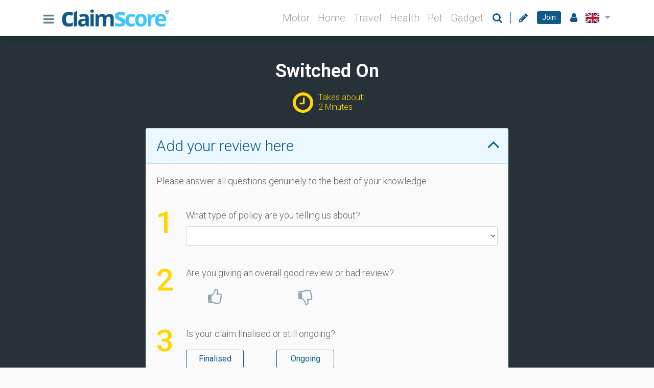

--- FILE ---
content_type: text/html; charset=UTF-8
request_url: https://www.claimscore.co.uk/review-company/87/switched-on
body_size: 7446
content:
<!DOCTYPE html>
<html lang="en">
<head>
        <meta charset="utf-8">
    <meta http-equiv="X-UA-Compatible" content="IE=edge, chrome=1">
    <meta name="viewport" content="initial-scale=1">
    <title>Switched On Review</title>
    <meta name="description" content="Review and rate Switched On">
    <meta name="keywords" content="">
    <link href="https://www./review-company/87/switched-on" rel="canonical">
    <link rel="shortcut icon" href="/favicon.ico">
    <link rel="icon" type="image/png" href="/favicon196.png">
    <link rel="apple-touch-icon" href="/favicon120.png">
    <!-- CSS -->
    <link href="/css/bootstrap.min.css" rel="stylesheet">
    <link href="/css/font-awesome.min.css" rel="stylesheet">
    <link href="/css/flag-icons.min.css" rel="stylesheet">
    <link href="/css/barrating.css" rel="stylesheet">
    <link href="/css/sceditor.min.css" rel="stylesheet">
    <link href="/css/style.min.css?v=1.05" rel="stylesheet">
    <meta property="og:url" content="https://www.claimscore.co.uk/review-company/87/switched-on">
                            <!-- Hotjar Tracking Code for claimscore.co.uk -->
        <script>
            (function(h,o,t,j,a,r){
                h.hj=h.hj||function(){(h.hj.q=h.hj.q||[]).push(arguments)};
                h._hjSettings={hjid:659322,hjsv:6};
                a=o.getElementsByTagName('head')[0];
                r=o.createElement('script');r.async=1;
                r.src=t+h._hjSettings.hjid+j+h._hjSettings.hjsv;
                a.appendChild(r);
            })(window,document,'https://static.hotjar.com/c/hotjar-','.js?sv=');
        </script>
                <!--Adsense-->
        <script async src="//pagead2.googlesyndication.com/pagead/js/adsbygoogle.js"></script>
        <script>
            (adsbygoogle = window.adsbygoogle || []).push({
                google_ad_client: "ca-pub-6578305779093573",
                enable_page_level_ads: true
            });
        </script>
        <!--End Adsense-->
            </head>
<body>
    <!-- Navbar -->
    <nav class="navbar fixed-top navbar-expand-lg navbar-light" id="top-nav">
        <div class="container">
            <div class="dropdown header-main-dropdown">
                <a href="#" class="dropdown-toggle no-arrow" id="dropdownHeaderMenuButton" data-toggle="dropdown" aria-haspopup="true" aria-expanded="false">
                    <i class="fa fa-bars" aria-hidden="true"></i>
                </a>
                <div class="dropdown-menu fade" aria-labelledby="dropdownHeaderMenuButton">
                                            <div class="menu-button-group">
                            <button type="button" class="btn btn-sm btn-outline-secondary" onclick="register()">Join now</button>
                            <button type="button" class="btn btn-sm btn-outline-secondary" onclick="login()">Sign in</button>
                        </div>
                                        <a class="dropdown-item" href="#" onclick="prep_review();return false;">Write a review</a>
                    <hr>
                    <label>Quick comparison</label>
                    <a class="dropdown-item sub-item" href="#" onclick="group_search(24)">Motor Insurance</a>
                    <a class="dropdown-item sub-item" href="#" onclick="group_search(25)">Home Insurance</a>
                    <a class="dropdown-item sub-item" href="#" onclick="group_search(16)">Travel Insurance</a>
                    <a class="dropdown-item sub-item" href="#" onclick="group_search(36)">Health Insurance</a>
                    <a class="dropdown-item sub-item" href="#" onclick="group_search(27)">Pet Insurance</a>
                    <a class="dropdown-item sub-item" href="#" onclick="group_search(22)">Gadget Insurance</a>
                    <hr>
                    <a class="dropdown-item" href="/guides">Guides &amp; tips</a>
                                        <a class="dropdown-item" href="/help-desk">Help desk</a>
                    <a class="dropdown-item" href="/about">About</a>
                </div>
            </div>
            <a class="navbar-brand" href="/"></a>
            <div class="justify-content-end" id="navbarSupportedContent">
                                    <ul class="navbar-nav d-none d-lg-inline-flex">
                        <li class="nav-item">
                            <a class="nav-link category-link" href="#" onclick="group_search(24)">Motor</a>
                        </li>
                        <li class="nav-item">
                            <a class="nav-link category-link" href="#" onclick="group_search(25)">Home</a>
                        </li>
                        <li class="nav-item">
                            <a class="nav-link category-link" href="#" onclick="group_search(16)">Travel</a>
                        </li>
                        <li class="nav-item">
                            <a class="nav-link category-link" href="#" onclick="group_search(36)">Health</a>
                        </li>
                        <li class="nav-item">
                            <a class="nav-link category-link" href="#" onclick="group_search(27)">Pet</a>
                        </li>
                        <li class="nav-item">
                            <a class="nav-link category-link" href="#" onclick="group_search(22)">Gadget</a>
                        </li>
                    </ul>
                                <ul class="navbar-nav" style="margin-left:10px;">
                    <li class="nav-item dropdown dropdown-search" id="nbDropdownSearch">
                        <!--<a class="nav-link text-primary" href="#" onclick="search_modal();return false;"><i class="fa fa-search"></i></a>-->
                        <a class="nav-link dropdown-toggle text-primary" href="#" id="navbarDropdownSearch" data-toggle="dropdown" aria-haspopup="true" aria-expanded="false">
                            <i class="fa fa-search" data-toggle="tooltip" title="Search companies"></i>
                        </a>
                        <div class="dropdown-menu dropdown-menu-center" aria-labelledby="navbarDropdownSearch">
                            <input type="text" class="form-control dropdown-search-term" name="header-search-term" id="header-search-term" placeholder="Search...">
                            <div class="list-group dropdown-search-results" id="header-search-results">
                            </div>
                        </div>
                    </li>
                    <li class="nav-separator d-none d-sm-block"></li>
                    <li class="nav-item d-none d-sm-block">
                        <a class="nav-link text-primary" href="#" onclick="prep_review();return false;"><i class="fa fa-pencil" data-toggle="tooltip" title="Write a review"></i></a>
                    </li>
                                            <li class="nav-item d-none d-sm-block">
                            <a href="#" class="btn btn-sm btn-primary" onclick="register();return false;" data-toggle="tooltip" title="Join Us">Join</a>
                        </li>
                        <li class="nav-item d-none d-sm-block">
                            <a href="#" class="nav-link text-primary" id="sign-in" onclick="login();return false;"><i class="fa fa-user" data-toggle="tooltip" title="Sign in"></i></a>
                        </li>
                                        <li class="nav-item dropdown">
                        <a class="nav-link dropdown-toggle pr-0" href="#" id="langDropdown" role="button" data-toggle="dropdown" aria-expanded="false">
                            <i class="fi fi-gb" id="country-flag"></i>
                        </a>
                        <ul class="dropdown-menu" style="min-width:unset;" aria-labelledby="langDropdown">
                            <li>
                                <a class="dropdown-item" href="#" onclick="country_select('gb');return false;"><i class="fi fi-gb"></i></a>
                                <a class="dropdown-item" href="#" onclick="country_select('us');return false;"><i class="fi fi-us"></i></a>
                                <a class="dropdown-item" href="#" onclick="country_select('au');return false;"><i class="fi fi-au"></i></a>
                                <a class="dropdown-item" href="#" onclick="country_select('nz');return false;"><i class="fi fi-nz"></i></a>
                                <a class="dropdown-item" href="#" onclick="country_select('ca');return false;"><i class="fi fi-ca"></i></a>
                            </li>
                        </ul>
                    </li>
                </ul>
            </div>
        </div>
    </nav>
<!-- End Navbar -->
<div class="page-wrapper"  style="background-color:#263238;">
    
<div class="modal fade" id="modal-faq" tabindex="-2" role="dialog" aria-hidden="true">
    <div class="modal-dialog" role="document">
        <div class="modal-content">
            <div class="modal-header">
                <h4 class="modal-title"></h4>
                <button type="button" class="close" data-dismiss="modal" aria-label="Close">
                    <span aria-hidden="true">&times;</span>
                </button>
            </div>
            <div class="modal-body">
                <div class="container-fluid">
                </div>
            </div>
            <div class="modal-footer justify-content-center">
                <button type="button" class="btn btn-outline-primary" data-dismiss="modal">Close</button>
            </div>
        </div>
    </div>
</div>

<div class="container">
    <div class="row justify-content-center" style="margin:48px 0 20px 0;">
        <div class="col-12 text-center">
            <h1 class="text-white font-weight-700">Switched On</h1>
            <div style="width:154px;margin:10px auto;">
                <img src="/furniture/clock.svg" class="float-left" style="width:60px;height:60px;">
                <div class="text-left float-left" style="width:94px;color:#ffd600;padding-top:10px;line-height:normal;">
                    Takes about: 2 Minutes
                </div>
            </div>
        </div>
    </div>
    <div class="row justify-content-center" style="margin:20px 0 48px 0;">
        <div class="col-12 col-md-11 col-lg-8">
            <form class="form" name="company-review-form" id="company-review-form" action="" method="post">
                <input type="hidden" name="brand_id" value="87">
                <input type="hidden" name="fp" id="fp" value="">

                <div class="company-review-accordion" id="accordionAdd">
                    <div class="card">
                        <div class="card-header" id="headingAdd" data-toggle="collapse" data-target="#collapseAdd" aria-expanded="true" aria-controls="collapseAdd">
                            <h2 class="text-primary">Add your review here</h2>
                        </div>

                        <div id="collapseAdd" class="collapse show" aria-labelledby="headingAdd" data-parent="#accordionAdd">
                            <div class="card-body">
                                <div class="row flex-nowrap">
                                    <div class="col">
                                        Please answer all questions genuinely to the best of your knowledge
                                    </div>
                                </div>
                                <div class="row flex-nowrap">
                                    <div class="col-1 number">1</div>
                                    <div class="col-11">
                                        <label for="policy_type" id="err1-1">What type of policy are you telling us about?</label>
                                        <select class="form-control" name="policy_type" id="policy_type" data-error="#err1-1">
                                            <option value="" selected disabled></option><option value="22">Gadget Insurance</option>                                        </select>
                                    </div>
                                </div>
                                <div class="row flex-nowrap">
                                    <div class="col-1 number">2</div>
                                    <div class="col-11">
                                        <label id="err1-2">Are you giving an overall good review or bad review?</label>
                                        <input type="hidden" name="review_bias" id="review_bias" value="" data-error="#err1-2">
                                        <div class="thumbs">
                                            <i class="fa fa-thumbs-o-up" id="thumb-up"></i>
                                            <i class="fa fa-thumbs-o-down" id="thumb-down"></i>
                                        </div>
                                    </div>
                                </div>
                                <div class="row flex-nowrap">
                                    <div class="col-1 number">3</div>
                                    <div class="col-11">
                                        <label id="err1-3">Is your claim finalised or still ongoing?</label>
                                        <div class="btn-group-toggle btn-group-spaced-pair" data-toggle="buttons">
                                            <label class="btn btn-outline-primary">
                                                <input type="radio" name="claim_finalised" id="claim_finalised_yes" value="1" autocomplete="off" data-error="#err1-3">Finalised
                                            </label>
                                            <label class="btn btn-outline-primary float-right">
                                                <input type="radio" name="claim_finalised" id="claim_finalised_no" value="0" autocomplete="off">Ongoing
                                            </label>
                                        </div>
                                    </div>
                                </div>
                            </div>
                        </div>
                    </div>
                </div>

                <div class="company-review-accordion" id="accordionShare">
                    <div class="card">
                        <div class="card-header collapsed" id="headingShare" data-toggle="collapse" data-target="#collapseShare" aria-expanded="false" aria-controls="collapseShare">
                            <h2 class="text-primary">Share your claim experience</h2>
                        </div>

                        <div id="collapseShare" class="collapse" aria-labelledby="headingShare" data-parent="#accordionShare">
                            <div class="card-body">
                                <div class="row flex-nowrap">
                                    <div class="col-1 number">1</div>
                                    <div class="col-11">
                                        <label id="err2-1">Were you able to submit your claim online?</label>
                                        <div class="btn-group-toggle btn-group-spaced-pair" data-toggle="buttons">
                                            <label class="btn btn-outline-primary">
                                                <input type="radio" name="online_submission" id="online_submission_yes" value="1" autocomplete="off" data-error="#err2-1">Yes
                                            </label>
                                            <label class="btn btn-outline-primary float-right">
                                                <input type="radio" name="online_submission" id="online_submission_no" value="0" autocomplete="off">No
                                            </label>
                                        </div>
                                    </div>
                                </div>
                                <div class="row flex-nowrap">
                                    <div class="col-1 number">2</div>
                                    <div class="col-11">
                                        <label id="err2-2">How important is it for you to be able to submit a claim online?</label>
                                        <div class="row">
                                            <h6 class="col-6">NOT IMPORTANT AT ALL</h6>
                                            <h6 class="col-6 text-right">VERY IMPORTANT</h6>
                                            <div class="col-12">
                                                <input type="hidden" name="online_submission_importance" id="online_submission_importance" value="" data-error="#err2-2">
                                                <div class="btn-group btn-group-expand btn-group-rating justify-content-center" role="group">
                                                    <button type="button" class="btn btn-outline-primary" data-val="1">1</button>
                                                    <button type="button" class="btn btn-outline-primary" data-val="2">2</button>
                                                    <button type="button" class="btn btn-outline-primary" data-val="3">3</button>
                                                    <button type="button" class="btn btn-outline-primary" data-val="4">4</button>
                                                    <button type="button" class="btn btn-outline-primary" data-val="5">5</button>
                                                    <button type="button" class="btn btn-outline-primary" data-val="6">6</button>
                                                    <button type="button" class="btn btn-outline-primary" data-val="7">7</button>
                                                    <button type="button" class="btn btn-outline-primary" data-val="8">8</button>
                                                    <button type="button" class="btn btn-outline-primary" data-val="9">9</button>
                                                    <button type="button" class="btn btn-outline-primary" data-val="10">10</button>
                                                </div>
                                            </div>
                                        </div>
                                    </div>
                                </div>
                                <div class="row flex-nowrap">
                                    <div class="col-1 number">3</div>
                                    <div class="col-11">
                                        <label id="err2-3">How easy was it to contact your insurer about your claim?</label>
                                        <div class="row">
                                            <h6 class="col-6">REALLY DIFFICULT</h6>
                                            <h6 class="col-6 text-right">VERY EASY</h6>
                                            <div class="col-12">
                                                <input type="hidden" name="claim_contact" id="claim_contact" value="" data-error="#err2-3">
                                                <div class="btn-group btn-group-expand btn-group-rating justify-content-center" role="group">
                                                    <button type="button" class="btn btn-outline-primary" data-val="1">1</button>
                                                    <button type="button" class="btn btn-outline-primary" data-val="2">2</button>
                                                    <button type="button" class="btn btn-outline-primary" data-val="3">3</button>
                                                    <button type="button" class="btn btn-outline-primary" data-val="4">4</button>
                                                    <button type="button" class="btn btn-outline-primary" data-val="5">5</button>
                                                    <button type="button" class="btn btn-outline-primary" data-val="6">6</button>
                                                    <button type="button" class="btn btn-outline-primary" data-val="7">7</button>
                                                    <button type="button" class="btn btn-outline-primary" data-val="8">8</button>
                                                    <button type="button" class="btn btn-outline-primary" data-val="9">9</button>
                                                    <button type="button" class="btn btn-outline-primary" data-val="10">10</button>
                                                </div>
                                            </div>
                                        </div>
                                    </div>
                                </div>
                                <div class="row flex-nowrap">
                                    <div class="col-1 number">4</div>
                                    <div class="col-11">
                                        <label id="err2-4">How quickly did your insurer start looking into your claim?</label>
                                        <input type="hidden" name="claim_start" id="claim_start" value="" data-error="#err2-4">
                                        <div class="btn-group btn-group-wrap btn-group-rating flex-wrap" role="group">
                                            <button type="button" class="btn btn-outline-primary" data-val="6">Within 1 hour</button>
                                            <button type="button" class="btn btn-outline-primary" data-val="5">Same day</button>
                                            <button type="button" class="btn btn-outline-primary" data-val="4">Within<br>2 days</button>
                                            <button type="button" class="btn btn-outline-primary" data-val="3">Within<br>3 days</button>
                                            <button type="button" class="btn btn-outline-primary" data-val="2">Within<br>a week</button>
                                            <button type="button" class="btn btn-outline-primary" data-val="1">A week<br>or more</button>
                                        </div>
                                    </div>
                                </div>
                                <div class="row flex-nowrap">
                                    <div class="col-1 number">5</div>
                                    <div class="col-11">
                                        <label id="err2-5">Do you feel you were updated on your claim progress enough?</label>
                                        <div class="row">
                                            <h6 class="col-6">NOT AT ALL</h6>
                                            <h6 class="col-6 text-right">YES TOTALLY</h6>
                                            <div class="col-12">
                                                <input type="hidden" name="claim_updates" id="claim_updates" value="" data-error="#err2-5">
                                                <div class="btn-group btn-group-expand btn-group-rating justify-content-center" role="group">
                                                    <button type="button" class="btn btn-outline-primary" data-val="1">1</button>
                                                    <button type="button" class="btn btn-outline-primary" data-val="2">2</button>
                                                    <button type="button" class="btn btn-outline-primary" data-val="3">3</button>
                                                    <button type="button" class="btn btn-outline-primary" data-val="4">4</button>
                                                    <button type="button" class="btn btn-outline-primary" data-val="5">5</button>
                                                    <button type="button" class="btn btn-outline-primary" data-val="6">6</button>
                                                    <button type="button" class="btn btn-outline-primary" data-val="7">7</button>
                                                    <button type="button" class="btn btn-outline-primary" data-val="8">8</button>
                                                    <button type="button" class="btn btn-outline-primary" data-val="9">9</button>
                                                    <button type="button" class="btn btn-outline-primary" data-val="10">10</button>
                                                </div>
                                            </div>
                                        </div>
                                    </div>
                                </div>
                                <div class="row flex-nowrap">
                                    <div class="col-1 number">6</div>
                                    <div class="col-11">
                                        <label id="err2-6">How helpful was (were) your claims handler(s)</label>
                                        <div class="row">
                                            <h6 class="col-6">NOT AT ALL HELPFUL</h6>
                                            <h6 class="col-6 text-right">VERY HELPFUL</h6>
                                            <div class="col-12">
                                                <input type="hidden" name="handler_helpfulness" id="handler_helpfulness" value="" data-error="#err2-6">
                                                <div class="btn-group btn-group-expand btn-group-rating justify-content-center" role="group">
                                                    <button type="button" class="btn btn-outline-primary" data-val="1">1</button>
                                                    <button type="button" class="btn btn-outline-primary" data-val="2">2</button>
                                                    <button type="button" class="btn btn-outline-primary" data-val="3">3</button>
                                                    <button type="button" class="btn btn-outline-primary" data-val="4">4</button>
                                                    <button type="button" class="btn btn-outline-primary" data-val="5">5</button>
                                                    <button type="button" class="btn btn-outline-primary" data-val="6">6</button>
                                                    <button type="button" class="btn btn-outline-primary" data-val="7">7</button>
                                                    <button type="button" class="btn btn-outline-primary" data-val="8">8</button>
                                                    <button type="button" class="btn btn-outline-primary" data-val="9">9</button>
                                                    <button type="button" class="btn btn-outline-primary" data-val="10">10</button>
                                                </div>
                                            </div>
                                        </div>
                                    </div>
                                </div>
                            </div>
                        </div>
                    </div>
                </div>

                <div class="company-review-accordion d-none" id="accordionOutcome">
                    <div class="card">
                        <div class="card-header collapsed" id="headingOutcome" data-toggle="collapse" data-target="#collapseOutcome" aria-expanded="false" aria-controls="collapseOutcome">
                            <h2 class="text-primary">The outcome of your claim</h2>
                        </div>
                        <div id="collapseOutcome" class="collapse" aria-labelledby="headingOutcome" data-parent="#accordionOutcome">
                            <div class="card-body">
                                <div class="row flex-nowrap">
                                    <div class="col-1 number">1</div>
                                    <div class="col-11">
                                        <label id="err3-1">Was your claim agreed or rejected?</label>
                                        <div class="btn-group-toggle btn-group-spaced-pair" data-toggle="buttons">
                                            <label class="btn btn-outline-primary">
                                                <input type="radio" name="claim_agreed" id="claim_agreed_yes" value="1" autocomplete="off" data-error="#err3-1">Agreed
                                            </label>
                                            <label class="btn btn-outline-primary float-right">
                                                <input type="radio" name="claim_agreed" id="claim_agreed_no" value="0" autocomplete="off">Rejected
                                            </label>
                                        </div>
                                    </div>
                                </div>
                                <div class="row flex-nowrap d-none" id="rejection_fairness">
                                    <div class="col-1 number"></div>
                                    <div class="col-11">
                                        <label id="err3-1a">On balance do you feel the rejection was fair or unfair?</label>
                                        <div class="btn-group-toggle btn-group-spaced-pair" data-toggle="buttons">
                                            <label class="btn btn-outline-primary">
                                                <input type="radio" name="rejection_fair" id="rejection_fair_yes" value="1" autocomplete="off" data-error="#err3-1a">Fair
                                            </label>
                                            <label class="btn btn-outline-primary float-right">
                                                <input type="radio" name="rejection_fair" id="rejection_fair_no" value="0" autocomplete="off">Unfair
                                            </label>
                                        </div>
                                    </div>
                                </div>
                                <div class="row flex-nowrap">
                                    <div class="col-1 number">2</div>
                                    <div class="col-11">
                                        <label id="err3-2">How satisfied were you with the outcome of your claim?</label>
                                        <div class="row">
                                            <h6 class="col-6">NOT AT ALL</h6>
                                            <h6 class="col-6 text-right">VERY SATISFIED</h6>
                                            <div class="col-12">
                                                <input type="hidden" name="outcome_satisfaction" id="outcome_satisfaction" value="" data-error="#err3-2">
                                                <div class="btn-group btn-group-expand btn-group-rating justify-content-center" role="group">
                                                    <button type="button" class="btn btn-outline-primary" data-val="1">1</button>
                                                    <button type="button" class="btn btn-outline-primary" data-val="2">2</button>
                                                    <button type="button" class="btn btn-outline-primary" data-val="3">3</button>
                                                    <button type="button" class="btn btn-outline-primary" data-val="4">4</button>
                                                    <button type="button" class="btn btn-outline-primary" data-val="5">5</button>
                                                    <button type="button" class="btn btn-outline-primary" data-val="6">6</button>
                                                    <button type="button" class="btn btn-outline-primary" data-val="7">7</button>
                                                    <button type="button" class="btn btn-outline-primary" data-val="8">8</button>
                                                    <button type="button" class="btn btn-outline-primary" data-val="9">9</button>
                                                    <button type="button" class="btn btn-outline-primary" data-val="10">10</button>
                                                </div>
                                            </div>
                                        </div>
                                    </div>
                                </div>
                                <div class="row flex-nowrap">
                                    <div class="col-1 number">3</div>
                                    <div class="col-11">
                                        <label id="err3-3">Did you receive a payout?</label>
                                        <div class="btn-group-toggle btn-group-spaced-pair" data-toggle="buttons">
                                            <label class="btn btn-outline-primary">
                                                <input type="radio" name="payment_received" id="payment_received_yes" value="1" autocomplete="off" data-error="#err3-3">Yes
                                            </label>
                                            <label class="btn btn-outline-primary float-right">
                                                <input type="radio" name="payment_received" id="payment_received_no" value="0" autocomplete="off">No
                                            </label>
                                        </div>
                                    </div>
                                </div>
                                <div class="row flex-nowrap d-none" id="settlement_time_question">
                                    <div class="col-1 number">4</div>
                                    <div class="col-11">
                                        <label id="err3-4">How long did it take to receive your payout (from the claim being finalised)?</label>
                                        <input type="hidden" name="settlement_time" id="settlement_time" value="" data-error="#err3-4">
                                        <div class="btn-group btn-group-wrap btn-group-rating flex-wrap" role="group">
                                            <button type="button" class="btn btn-outline-primary" data-val="6">Within 1 hour</button>
                                            <button type="button" class="btn btn-outline-primary" data-val="5">Same day</button>
                                            <button type="button" class="btn btn-outline-primary" data-val="4">Within<br>2 days</button>
                                            <button type="button" class="btn btn-outline-primary" data-val="3">Within<br>3 days</button>
                                            <button type="button" class="btn btn-outline-primary" data-val="2">Within<br>a week</button>
                                            <button type="button" class="btn btn-outline-primary" data-val="1">A week<br>or more</button>
                                        </div>
                                    </div>
                                </div>
                            </div>
                        </div>
                    </div>
                </div>

                <div class="company-review-accordion" id="accordionRating">
                    <div class="card">
                        <div class="card-header collapsed" id="headingRating" data-toggle="collapse" data-target="#collapseRating" aria-expanded="false" aria-controls="collapseRating">
                            <h2 class="text-primary">Your overall rating</h2>
                        </div>

                        <div id="collapseRating" class="collapse" aria-labelledby="headingRating" data-parent="#accordionRating">
                            <div class="card-body">
                                <div class="row flex-nowrap">
                                    <div class="col-1 number">1</div>
                                    <div class="col-11">
                                        <label id="err4-1">How would you rate your overall claim experience?<br><sub style="bottom:auto;">Rate your experience from one to 5 stars. 5 being the best</sub></label>
                                        <select id="star-rating" class="my-3" name="star_rating">
                                            <option value="" selected disabled hidden></option>
                                            <option value="1">1</option>
                                            <option value="2">2</option>
                                            <option value="3">3</option>
                                            <option value="4">4</option>
                                            <option value="5">5</option>
                                        </select>
                                    </div>
                                </div>
                                <div class="row flex-nowrap">
                                    <div class="col-1 number">2</div>
                                    <div class="col-11">
                                        <label id="err4-2">How likely are you to recommend your insurer to friends and family based on your claim experience?</label>
                                        <div class="row">
                                            <h6 class="col-6">HIGHLY UNLIKELY</h6>
                                            <h6 class="col-6 text-right">VERY LIKELY</h6>
                                            <div class="col-12">
                                                <input type="hidden" name="recommend_insurer" id="recommend_insurer" value="" data-error="#err4-2">
                                                <div class="btn-group btn-group-expand btn-group-rating justify-content-center" role="group">
                                                    <button type="button" class="btn btn-outline-primary" data-val="1">1</button>
                                                    <button type="button" class="btn btn-outline-primary" data-val="2">2</button>
                                                    <button type="button" class="btn btn-outline-primary" data-val="3">3</button>
                                                    <button type="button" class="btn btn-outline-primary" data-val="4">4</button>
                                                    <button type="button" class="btn btn-outline-primary" data-val="5">5</button>
                                                    <button type="button" class="btn btn-outline-primary" data-val="6">6</button>
                                                    <button type="button" class="btn btn-outline-primary" data-val="7">7</button>
                                                    <button type="button" class="btn btn-outline-primary" data-val="8">8</button>
                                                    <button type="button" class="btn btn-outline-primary" data-val="9">9</button>
                                                    <button type="button" class="btn btn-outline-primary" data-val="10">10</button>
                                                </div>
                                            </div>
                                        </div>
                                    </div>
                                </div>
                            </div>
                        </div>
                    </div>
                </div>

                <div class="company-review-accordion" id="accordionSay">
                    <div class="card">
                        <div class="card-header collapsed" id="headingSay" data-toggle="collapse" data-target="#collapseSay" aria-expanded="false" aria-controls="collapseSay">
                            <h2 class="text-primary">Have your say</h2>
                        </div>

                        <div id="collapseSay" class="collapse" aria-labelledby="headingSay" data-parent="#accordionSay">
                            <div class="card-body">
                                                                <div class="row">
                                    <div class="col-12">
                                        <label id="err-title" for="review_title">Sum up your review with a short title</label>
                                        <input type="text" class="form-control" name="review_title" id="review_title" maxlength="50" data-error="#err-title" required placeholder="(max 50 characters)">
                                    </div>
                                </div>
                                <div class="row">
                                    <div class="col-12 my-2">
                                        <label id="err-policy" for="policy_no">Policy / Claim number <a href="#" onclick="show_faq('Policy Number',6);return false;" style="font-size:12px;">Why we need this?</a></label>
                                        <input type="text" class="form-control" name="policy_no" id="policy_no" maxlength="50" data-error="#err-policy" required>
                                    </div>
                                    <div class="col-sm-6" style="font-size:14px;">
                                        Would you like us to try and get the Insurer to contact you?
                                    </div>
                                    <div class="col-sm-6">
                                        <div class="custom-control custom-checkbox d-inline-block">
                                            <input class="custom-control-input" type="checkbox" value="1" name="contact_insurer" id="contact_insurer">
                                            <label class="custom-control-label" for="contact_insurer"></label>
                                        </div>
                                        <a href="#" onclick="show_faq('Policy Number',9);return false;" class="fa fa-question-circle-o" aria-hidden="true" style="font-size:30px;margin-left:10px;vertical-align: text-top;"></a>
                                    </div>
                                </div>

                                <div class="row">
                                    <div class="col-12">
                                        <label id="err-review" for="review_text">Add your comments here</label>
                                        <textarea class="form-control" name="review_text" id="review_text" rows="3" data-error="#err-review" required placeholder="What was best, worst or most memorable about your claim experience?"></textarea>
                                    </div>
                                </div>
                                                                    <div class="row mb-2">
                                        <div class="col-6">
                                            <label id="err-fname" for="review_fname">First name</label>
                                            <input type="text" class="form-control" name="review_fname" id="review_fname" maxlength="50" data-error="#err-fname"  required>
                                        </div>
                                        <div class="col-6">
                                            <label id="err-lname" for="review_lname">Surname</label>
                                            <input type="text" class="form-control" name="review_lname" id="review_lname" maxlength="50" data-error="#err-lname"  required>
                                        </div>
                                    </div>
                                    <div class="row">
                                        <div class="col-12 mb-2">
                                            <label id="err-email" for="review_email">Email address</label>
                                            <input type="text" class="form-control" name="review_email" id="review_email" maxlength="150" data-error="#err-email"  required>
                                        </div>
                                    </div>
                                                                <hr>
                                <div class="form-group row mb-3">
                                    <div class="col-12 text-center" style="margin-top:20px;">
                                        <!--<button type="button" class="btn btn-outline-primary" onclick="document.location.href='/'">CANCEL</button>-->
                                        <button type="button" class="btn btn-primary" onclick="submit_company_review()">DONE</button>
                                    </div>
                                </div>
                                <div class="form-group row mb-3 d-none" id="missing-data-message">
                                    <div class="col-12 text-center text-danger">There are some incomplete entries. Please check above.</div>
                                </div>
                            </div>
                        </div>
                    </div>
                </div>
            </form>
        </div>
    </div>
</div>
</div>
<footer class="footer">
    <div class="container">
        <div class="top-half">
            <a class="logo" href="/"><img class="logo" src="/furniture/claimscore-white.png" alt="ClaimScore"></a>
            <span>
                <a href="/about">About</a>
                <a href="/contact">Contact</a>
                <a href="#" onclick="register();return false;">Join Us</a>
                <a href="/guides">Guides</a>
                <a href="/help-desk">Help</a>
<!--                <a href="--><!--forum">Forum</a>-->
                <a href="/press">Press</a>
                <a href="/news">News</a>
            </span>
            <div class="social">
                <a href="https://www.facebook.com/ClaimScoreUK/" target="_blank"><i class="fa fa-facebook"></i></a>
                <a href="https://twitter.com/ClaimScoreUK" target="_blank"><i class="fa fa-twitter"></i></a>
            </div>
        </div>
    </div>
    <div style="width:100%;height:1px;border-top:1px solid #8a8a8a"></div>
    <div class="container">
        <div class="bottom-half">
            <span>&copy; 2026 All rights reserved</span>
            <span>
                <a href="/privacy-policy">Privacy Policy</a>
                <a href="/terms">Terms of Use</a>
            </span>
        </div>
    </div>
</footer>
<script src="/js/jquery.min.js" type="text/javascript"></script>
<script src="/js/popper.min.js" type="text/javascript"></script>
<script src="/js/bootstrap.min.js" type="text/javascript"></script>
<script src="/js/bootbox.min.js" type="text/javascript"></script>
<script src="/js/notify.min.js" type="text/javascript"></script>
<script src="/js/timeme.min.js" type="text/javascript"></script>
<script src="/js/spin.min.js" type="text/javascript"></script>
<script src="/js/jquery.validate.min.js" type="text/javascript"></script>
<script src="/js/jquery.barrating.min.js" type="text/javascript"></script>
<script src="/js/jquery.sceditor.bbcode.min.js" type="text/javascript"></script>
<script src="/js/fingerprint2.js" type="text/javascript"></script>
<script>var root_path='/';
    var user_id='0';</script>
<script src="/js/script.min.js?v=1.05" type="text/javascript"></script>
<script>
    $(function(){
        validator = $('#company-review-form').validate({
            ignore: [],
            rules: {
                policy_type: "required",
                review_bias: "required",
                claim_finalised: "required",
                outcome_satisfaction: {
                    required:  function() {
                        return $('input[name=claim_finalised]:checked','#company-review-form').val() === '1';
                    }
                },
                payment_received: {
                    required:  function() {
                        return $('input[name=claim_finalised]:checked','#company-review-form').val() === '1';
                    }
                },
                claim_agreed: {
                    required:  function() {
                        return $('input[name=claim_finalised]:checked','#company-review-form').val() === '1';
                    }
                },
                rejection_fair: {
                    required:  function() {
                        return $('input[name=claim_agreed]:checked','#company-review-form').val() === '0';
                    }
                },
                settlement_time: {
                    required:  function() {
                        return $('input[name=payment_received]:checked','#company-review-form').val() === '1';
                    }
                },
                online_submission: "required",
                online_submission_importance: "required",
                claim_contact: "required",
                recommend_insurer: "required",
                claim_updates: "required",
                handler_helpfulness: "required",
                claim_start: "required",
                review_email: {
                    email: function() {
                        return $('#review_email').val().length > 0;
                    }
                }
            },
            errorPlacement: function () { },
            highlight: function (element, errorClass, validClass) {
                var label = $(element).data('error');
                $(label).addClass("text-danger");
            },
            unhighlight: function (element, errorClass, validClass) {
                var label = $(element).data('error');
                $(label).removeClass("text-danger");
                $('#missing-data-message').addClass('d-none');
            }
        });
    
        $('.thumbs i').on('click',function(){
            var id = $(this).attr('id');
            if (id === 'thumb-up') {
                $('#thumb-up').removeClass('fa-thumbs-o-up').addClass('fa-thumbs-up');
                $('#thumb-down').removeClass('fa-thumbs-down').addClass('fa-thumbs-o-down');
                $('#review_bias').val('1');
            } else {
                $('#thumb-down').removeClass('fa-thumbs-o-down').addClass('fa-thumbs-down');
                $('#thumb-up').removeClass('fa-thumbs-up').addClass('fa-thumbs-o-up');
                $('#review_bias').val('0');
            }
            validator.element('#review_bias');
        });
        
        $('input[name=claim_finalised]').on('change keyup mouseup',function(){
            if ($('input[name=claim_finalised]:checked','#company-review-form').val() === '1') {
                $('#accordionOutcome').removeClass('d-none');
            } else {
                $('#accordionOutcome').addClass('d-none');
            }
            validator.element('input[name=claim_finalised]');
        });
        $('input[name=online_submission]').on('change keyup mouseup',function(){
            validator.element('input[name=online_submission]');
        });
        $('input[name=claim_agreed]').on('change keyup mouseup',function(){
            if ($('input[name=claim_agreed]:checked','#company-review-form').val() === '1') {
                $('#rejection_fairness').addClass('d-none');
            } else {
                $('#rejection_fairness').removeClass('d-none');
            }
            validator.element('input[name=claim_agreed]');
        });
        $('input[name=payment_received]').on('change keyup mouseup',function(){
            if ($('input[name=payment_received]:checked','#company-review-form').val() === '1') {
                $('#settlement_time_question').removeClass('d-none');
            } else {
                $('#settlement_time_question').addClass('d-none');
            }
            validator.element('input[name=payment_received]');
        });
        
        $('#star-rating').barrating({
            theme: 'fontawesome-stars',
            hoverState: false,
            onSelect:function() {
                $('#err4-1').removeClass('text-danger');
            }
        });
        
        if (window.requestIdleCallback) {
            requestIdleCallback(function () {
                Fingerprint2.get(function (components) {
                    var values = components.map(function (component) { return component.value })
                    var murmur = Fingerprint2.x64hash128(values.join(''), 31)
                    $('#fp').val(murmur);
                });
            })
        } else {
            setTimeout(function () {
                Fingerprint2.get(function (components) {
                    var values = components.map(function (component) { return component.value })
                    var murmur = Fingerprint2.x64hash128(values.join(''), 31)
                    $('#fp').val(murmur);
                })  
            }, 500)
        }
        
    });
    
    function submit_company_review() {
        if ($('#company-review-form').valid() && $('#star-rating').val() > 0) {
            $.post(root_path + 'review-company.php', $('#company-review-form').serialize(), function (result) {
                if (result == 'ok') {
                    document.location.href=root_path + 'review-complete';
                } else {
                    bootbox.alert("There was a problem saving your review. Please check and try again.")
                }
            });
        } else {
            $('#missing-data-message').removeClass('d-none');
            if ($('#star-rating').val() < 1) {
                $('#err4-1').addClass('text-danger');
            }
        }
    }
    
    function show_faq(title,id) {
        $.post(root_path + 'review-company.php',{faq_id:id},function(html){
            $('#modal-faq .modal-title').html(title);
            $('#modal-faq .modal-body .container-fluid').html(html);
            $('#modal-faq').modal('show');
        });
    }
</script>    <!-- Global site tag (gtag.js) - Google Analytics -->
    <script async src="https://www.googletagmanager.com/gtag/js?id=UA-118028459-1"></script>
    <script>
        window.dataLayer = window.dataLayer || [];
        function gtag(){dataLayer.push(arguments);}
        gtag('js', new Date());

        gtag('config', 'UA-118028459-1');
    </script>
</body>
</html>

--- FILE ---
content_type: text/html; charset=utf-8
request_url: https://www.google.com/recaptcha/api2/aframe
body_size: 267
content:
<!DOCTYPE HTML><html><head><meta http-equiv="content-type" content="text/html; charset=UTF-8"></head><body><script nonce="XbdT8EkQep5VnNmwtlKRSA">/** Anti-fraud and anti-abuse applications only. See google.com/recaptcha */ try{var clients={'sodar':'https://pagead2.googlesyndication.com/pagead/sodar?'};window.addEventListener("message",function(a){try{if(a.source===window.parent){var b=JSON.parse(a.data);var c=clients[b['id']];if(c){var d=document.createElement('img');d.src=c+b['params']+'&rc='+(localStorage.getItem("rc::a")?sessionStorage.getItem("rc::b"):"");window.document.body.appendChild(d);sessionStorage.setItem("rc::e",parseInt(sessionStorage.getItem("rc::e")||0)+1);localStorage.setItem("rc::h",'1769782464689');}}}catch(b){}});window.parent.postMessage("_grecaptcha_ready", "*");}catch(b){}</script></body></html>

--- FILE ---
content_type: text/css
request_url: https://www.claimscore.co.uk/css/style.min.css?v=1.05
body_size: 8678
content:
@import url(https://fonts.googleapis.com/css?family=Roboto:300italic,400italic,300,400,500,700);body,html{height:100%}body{font-family:Roboto,"Helvetica Neue",Arial,sans-serif;font-size:16px;font-weight:300;background-color:#fafafa;color:#263238;min-width:360px}button{color:#0e5987;cursor:pointer}a{-webkit-transition:color .15s linear;-moz-transition:color .15s linear;-o-transition:color .15s linear;transition:color .15s linear}a.inherit-parent,a.inherit-parent:hover,a.inherit-parent:visited{font-size:inherit!important;color:inherit!important;text-decoration:inherit!important}a.dark-hover:hover{color:#093855!important}h1{font-size:36px}h2{font-size:30px}h3{font-size:24px}h4{font-size:18px}h5{font-size:14px}h6{font-size:12px}h1.underhead,h2.underhead{margin:-35px 0 25px}h1.quotes{color:#0e5987;background-color:#40c4ff;text-transform:capitalize;font-weight:700;padding:8px;margin:-55px 0 25px}@media (max-width:475px){body,h4{font-size:15px}h1{font-size:30px}h2{font-size:24px}h3{font-size:20px}h5{font-size:12px}h6{font-size:10px}}h1,h2,h3,h4,h5,h6{color:#263238;font-weight:300}.bootbox.modal .modal-header h5{font-size:20px}.font-weight-300{font-weight:300}.font-weight-400{font-weight:400}.font-weight-700{font-weight:700}#cookie-banner,.font-weight-bold{font-weight:400}.fa-times-thin:before{content:"×"}input[type=checkbox].bigger{-ms-transform:scale(1.5);-moz-transform:scale(1.5);-webkit-transform:scale(1.5);-o-transform:scale(1.5);padding:10px}.gradient-primary{background:#0e5987;background:-moz-linear-gradient(top,#0e5987 1%,#0b3a61 100%);background:-webkit-linear-gradient(top,#0e5987 1%,#0b3a61 100%);background:linear-gradient(to bottom,#0e5987 1%,#0b3a61 100%);filter:progid:DXImageTransform.Microsoft.gradient( startColorstr='#0e5987', endColorstr='#0b3a61',GradientType=0 )}.input-group-append .btn-outline{border:1px solid #cfd8dc;background:0 0;color:#9e9e9e}blockquote{background-color:#eee;padding:10px}#cookie-banner{display:none;position:fixed;top:0;left:0;width:100%;padding:9px;background-color:#0e5987;color:#fff;text-align:center;font-size:11px;z-index:1}#cookie-banner a,.home-intro-block h2,.home-intro-block h3{color:#fff}#cookie-banner .btn-success{color:#fff;font-weight:700;vertical-align:baseline;margin:0 20px;padding:1px 15px;border-radius:3px}.card-link:hover,a:hover{text-decoration:none;color:#40c4ff}.btn{padding:9px}.btn-md{padding-top:6px;padding-bottom:6px;font-size:14px}.btn-sm{padding-top:4px;padding-bottom:4px;font-size:13px}.btn-xs{font-size:11px}.btn-outline-primary:hover{background-color:#093b59;border-color:#093b59}.btn-group-expand{width:100%}.btn-group-expand .btn{width:calc(10% + 1px)}@media (max-width:400px){.btn-group-expand .btn{padding:5px 0!important}}.btn-facebook-login{background-color:#0e5987}.btn-facebook-login:hover{background-color:#0a4264}.btn-google-login{background-color:#d23e30}.btn-google-login:hover{background-color:#b43b2f}.btn-twitter-login{background-color:#40c4ff}.btn-twitter-login:hover{background-color:#629bc4}.btn-facebook-login,.btn-google-login,.btn-twitter-login{color:#fff;width:100%;margin-bottom:1rem;padding:8px}.btn-facebook-login .fa,.btn-google-login .fa,.btn-twitter-login .fa{margin-right:10px}@media (max-width:450px){.btn-facebook-login span,.btn-google-login span,.btn-twitter-login span{display:none}.btn-facebook-login .fa,.btn-google-login .fa,.btn-twitter-login .fa{margin-right:0}}.navbar,.navbar>.container,.navbar>.container-fluid{justify-content:unset}#navbarSupportedContent{display:flex!important;flex-basis:auto;flex-grow:1;align-items:center}.navbar-nav{flex-direction:row}.navbar-nav .nav-link{padding-right:.5rem;padding-left:.5rem}.navbar-nav .dropdown-menu{position:absolute}@media (max-width:330px){.nav-item.dropdown.dropdown-search{display:none}}@media (max-width:575px){.dropdown-search .dropdown-menu-center{left:unset;transform:unset;right:0}}.navbar{-webkit-transition:opacity,background .5s linear;-moz-transition:opacity,background .5s linear;-o-transition:opacity,background .5s linear;transition:opacity,background .5s linear;padding:0 1rem;min-height:40px;background:0 0;background-color:#fff;box-shadow:0 6px 10px 1px rgba(0,0,0,.1)}.navbar-brand{position:relative;height:40px;font-size:1rem;background-image:url(../furniture/claimscore.png);background-size:contain;background-repeat:no-repeat}.navbar-light .navbar-nav .nav-link,.navbar-light .navbar-nav .show>.nav-link{color:#9e9e9e;font-size:20px}#guide-article-list .content-summary-box:hover h4,#news-article-list .content-summary-box:hover h4,.navbar-light .navbar-nav .nav-link:hover,.navbar-light .navbar-nav .show>.nav-link:hover{color:#0e5987}.navbar-toggler-icon{width:25px;height:25px}.nav-separator{width:1px;border-left:1px solid #0e5987;margin:.75rem .5rem}.header-main-dropdown{display:block;padding:10px 5px 5px 0;margin-bottom:0;font-size:24px;white-space:nowrap;margin-right:10px}.dropdown-search .dropdown-toggle::after,.dropdown-toggle.no-arrow::after{display:none}.dropdown-toggle.no-arrow{padding-top:7px;padding-bottom:0}.btn-group-sm .dropdown-toggle.no-arrow{padding-top:0}.dropdown-toggle.no-arrow .fa-angle-down{font-size:28px;line-height:1}.header-main-dropdown a.dropdown-toggle,.header-main-dropdown a.dropdown-toggle:active,.header-main-dropdown a.dropdown-toggle:focus,.header-main-dropdown a.dropdown-toggle:visited{color:#607d8b}.header-main-dropdown .dropdown-menu{background-color:rgba(19,25,28,.97);width:240px}.header-main-dropdown .dropdown-menu.fade{display:block;opacity:0;pointer-events:none}.header-main-dropdown .dropdown-menu.fade.show{pointer-events:auto;opacity:1}.header-main-dropdown .menu-button-group{padding:.55rem 1rem}.header-main-dropdown .menu-button-group .btn{width:50%}.header-main-dropdown .dropdown-item{color:#fff;font-size:17px}.header-main-dropdown .dropdown-item.sub-item{padding-left:30px}.header-main-dropdown hr{margin:10px 0;border-top-color:#9e9e9e}.header-main-dropdown label{color:#fff;font-size:18px;padding:.25rem 1rem;margin:0}.dropdown-item{color:#607d8b;font-weight:300;padding:.3rem 1rem;line-height:1.2;-webkit-transition:background-color .25s linear;-moz-transition:background-color .25s linear;-ms-transition:background-color .25s linear;-o-transition:background-color .25s linear;transition:background-color .25s linear}.dropdown-item:hover{color:#0e5987;background-color:#e1f5fe}.dropdown-item .fa{width:18px;margin-right:5px;text-align:right}.nav-item.social a .fa{font-size:28px;padding:9px 8px}.nav-item.social a .fa.fa-twitter{padding:9px 7px 9px 9px}.nav-item.social a:first-child .fa{padding-left:0}.nav-item.social a:hover{color:#40c4ff}.nav-item .btn{font-size:14px;line-height:15px;margin:10px}#navbarDropdownUserMenu{font-size:20px}#navbarDropdownUserMenu .fa{display:inline-block}#navbarDropdownUserMenu div{display:inline-block;margin:-6px 0;max-width:170px;white-space:nowrap;overflow:hidden;text-overflow:ellipsis;font-size:16px}#navbarDropdownUserMenu:after{vertical-align:.155em}.dropdown-search .dropdown-menu{padding:10px;width:300px}.dropdown-menu-center{left:50%;transform:translateX(-50%)}.tooltip>.tooltip-inner{background-color:rgba(19,25,28,.97)}.tooltip>.tooltip-arrow{border-bottom-color:rgba(19,25,28,.97)}.tooltip.show{opacity:1}.page-wrapper{padding-top:80px;min-height:100%;height:auto!important;margin:0 auto -166px;padding-bottom:166px}.breadcrumb{padding:20px 0 10px;background-color:#fafafa;border-bottom:1px solid #888;border-radius:0;margin-bottom:55px}.breadcrumb-item{font-size:14px;font-weight:300;line-height:1.5;margin:0;padding:0}.breadcrumb-item+.breadcrumb-item::before{content:">"}ul.list li{list-style:none}.modal-header.logo{border-bottom:none;padding-bottom:0}.modal-header.logo img{width:50%;margin:8px auto 0}.card-title{margin:0}.equal-height-cards{display:flex;flex-wrap:wrap}.equal-height-cards>div[class*=col-]{display:flex}.home-intro-block{color:#fff;padding:65px 20px 25px;text-align:center;background-size:cover}.home-intro-block #main-search-form .search-input{position:relative;width:33%;margin:10px auto 25px}.search-block-404{display:inline-block;width:33%;margin:20px 40px 20px 0}.search-block-404 #main-search-form .search-input{position:relative;width:100%}.search-block-404 #main-search-form .search-input .form-control{border:1px solid #0e5987}#main-search-form .search-input button{position:absolute;right:-10px;top:-10px;background-color:#fff;border-radius:50px;z-index:10;border:1px solid #0e5987;padding:20px;line-height:1;color:#0e5987}.home-intro-block .dropdown-toggle{color:#fff;font-weight:400;padding:10px 40px;border-radius:3px;cursor:pointer;-webkit-transition:all .25s linear;-moz-transition:all .25s linear;-o-transition:all .25s linear;transition:all .25s linear}.home-intro-block .dropdown-toggle .fa-angle-down{margin-left:20px;font-size:30px;line-height:0;vertical-align:middle}.home-intro-block .dropdown-toggle:hover{background-color:rgba(255,255,255,.2);color:#e6e6e6}.home-intro-block .dropdown-toggle:after{display:none}.home-intro-block .btn{white-space:normal}.home-article .content-summary-box{max-width:330px}.home-article .content-summary-box .img-placeholder,.home-works .number{position:relative;display:inline-block;width:100%}.home-article .content-summary-box .img-placeholder img{position:relative;width:100%;height:auto;border-radius:3px}.home-article .content-summary-box .text-body,.home-article .content-summary-box h4{margin-left:10px;margin-right:10px}.featured-category-cards .card:hover .card-body .fa,.featured-category-cards .card:hover .card-body h3,.home-article .content-summary-box:hover .text-primary,.home-article .content-summary-box:hover h4{color:#093855!important}.home-article .content-summary-box:hover .text-body{color:#000!important}.home-article .content-summary-box:hover h5{color:#263238!important}.home-works .number{width:30px;height:30px;line-height:30px;font-size:20px;font-weight:500;text-align:center;color:#fff;background-color:#ffd600;border-radius:45px;vertical-align:middle;margin-right:5px}.home-works .step-text{word-wrap:break-word;position:relative;overflow:hidden}.home-works .step-text h3{display:inline-block;margin-top:5px;margin-bottom:5px;font-size:36px;vertical-align:middle}.home-works .steps{margin:40px 0 0;font-size:20px}.home-works .steps .col-md-4{border-right:1px solid #0e5987}.home-works .steps .col-md-4:last-child{border-right:none}@media (min-width:1200px) and (max-width:1404px){.home-works .step-text{padding:0 20px}}@media (max-width:767px){.home-intro-block{padding:30px 20px}.home-works>div>div>div:first-child>.number{margin-right:10px}.home-works .steps .col-md-4{border-right:none}}@media (max-width:475px){.home-works .steps{margin:30px 0 0;font-size:20px}.home-works .step-text h3{font-size:30px}.home-works .number{width:25px;height:25px;line-height:25px;font-size:15px}}@media (max-width:369px){.home-works .steps{margin-left:-25px;margin-right:-25px}}.featured-category-cards .card{width:100%;max-width:416px;margin:0 auto 2px;border:0;border-radius:3px;-webkit-transition:all .25s linear;-moz-transition:all .25s linear;-ms-transition:all .25s linear;-o-transition:all .25s linear;transition:all .25s linear}.featured-category-cards .card .top-image{position:relative;width:100%;height:153px;background-repeat:no-repeat;background-size:cover;background-position:center;border-radius:3px 3px 0 0}.featured-category-cards .card-body{padding:10px;border-radius:0 0 5px 5px}.featured-category-cards .card-body h3,.home-article .content-summary-box h3{color:#0e5987;font-weight:700;margin:0 0 5px}.featured-category-cards .card-body p{font-size:16px;color:#455a64;margin:10px 0}.featured-category-cards .card-body img{width:100%;padding:5px 25%}.featured-category-cards .card-body .fa{font-size:24px;color:#0e5987}.featured-category-cards .card-footer{background-color:#fff;padding:.75rem 0 1.5rem}.featured-category-cards .card-footer .btn{min-width:120px;margin:0 12px 5px}.rating-box{margin-top:24px;width:100%;border:1px solid #0e5987;border-radius:5px}.rating-box .stars{float:left;width:67%;background-color:#0e5987;color:#fff;text-align:center;font-size:28px}.rating-box .rating{color:#0e5987;text-align:center;font-size:28px}.rating-box .rating span{font-weight:600}.rating-box-subtext{margin:10px 0 24px;text-align:center}.rating-box-subtext h5,.rating-box-subtext h6{margin:0;color:#000}.featured-category-cards .card-footer{border-top:none;margin:0}.review_company_logo{width:100%;max-width:250px}@media (max-width:450px){.review_company_logo{max-height:60px;width:auto}}.rating-graph .row:not(:last-child){margin-bottom:5px}.rating-graph .graph-label{min-width:100px;max-width:100px;font-size:12px}.rating-graph .progress{padding:0;border-radius:0;height:14px}.rating-graph .progress-bar{background-color:#1b5e20}.rating-graph .graph-val{min-width:50px;max-width:50px;padding-left:10px;font-size:11px;text-align:right}.category-search-categories{background-color:#40c4ff;padding:22px 0 10px}.category-search-categories h1{font-size:38px;margin-bottom:3px}.category-search-categories .btn-light{background-color:#fff;border-color:#fff}.category-search-categories .btn-primary{border-color:#fff}.group-logo-horizontal .fa{display:inline-block;color:#0e5987;font-size:45px;margin-right:8px}.group-logo-horizontal>div{display:inline-block;color:#0e5987;font-size:24px;line-height:1;text-align:left}.group-logo-horizontal>div>div,.group-logo-vertical>a>span,.group-logo-vertical>div>span{color:inherit;font-size:14px;line-height:1;margin-left:1px}.btn-category-search-sort,.btn-company-search-filter,.btn-review-search-sort{overflow:hidden;background-color:#ececec;color:#616161;font-weight:700}.btn-category-search-sort span,.btn-company-search-filter span{color:#0e5987;font-weight:400}.btn-category-search-sort:hover span,.btn-company-search-filter:hover span{color:#fff}.btn-review-search-sort{background-color:#f5f5f5;font-weight:400}.btn-review-search-sort span{font-weight:300}.category-search-row img{max-height:70px}.category-search-row .data-boxes{position:relative;display:table;width:100%;border-spacing:4px 2px;border-collapse:separate;margin:-2px}.category-search-row .data-boxes .ctCol{position:relative;display:table-cell;width:25%;height:78px;padding:0 5px;color:#0e5987;vertical-align:middle;-webkit-transition:opacity .25s linear;-moz-transition:opacity .25s linear;-o-transition:opacity .25s linear;transition:opacity .25s linear;background:#ecf8ff;background:-moz-linear-gradient(top,#ecf8ff 0,#dbf1ff 100%);background:-webkit-linear-gradient(top,#ecf8ff 0,#dbf1ff 100%);background:linear-gradient(to bottom,#ecf8ff 0,#dbf1ff 100%);filter:progid:DXImageTransform.Microsoft.gradient( startColorstr='#ecf8ff', endColorstr='#dbf1ff',GradientType=0 )}.category-search-row .data-boxes .ctCol.clickable:hover{opacity:.75;cursor:pointer}.category-search-row .data-boxes .triangle{position:absolute;left:0;bottom:-8px;width:25%;height:10px;fill:#cfd8dc}.category-search-row .data-boxes .ctCol.deal-box{background:#b0deff;background:-moz-linear-gradient(top,#b0deff 0,#93d2ff 100%);background:-webkit-linear-gradient(top,#b0deff 0,#93d2ff 100%);background:linear-gradient(to bottom,#b0deff 0,#93d2ff 100%);filter:progid:DXImageTransform.Microsoft.gradient( startColorstr='#b0deff', endColorstr='#93d2ff',GradientType=0 )}.category-search-row .data-boxes .ctColSplit,.category-search-row .data-boxes .ctColSplit2{display:none}.category-search-row .data-boxes .ctCol p{text-align:center;font-size:14px;margin:0 auto}.category-search-row .data-boxes .ctCol span{display:block;text-align:center;font-size:24px;line-height:1;margin:0 auto}.category-search-row .data-boxes .ctCol span.offer{font-size:19px}.category-search-row .data-boxes .ctCol span.na{color:#9e9e9e}.category-search-row .text-rating-lg{display:flex;width:112px;margin:0 auto}.category-search-sub-text{font-size:12px;color:#616161;padding:5px 17px 0;min-width:168px}@media (min-width:768px) and (max-width:990px){.category-search-row .data-boxes .ctCol{width:50%;margin-bottom:4px}.category-search-row .data-boxes .ctColSplit{display:table-row}.category-search-row .data-boxes .triangle{width:50%}}@media (max-width:767px){.category-search-categories h1{font-size:30px}.category-search-row .data-boxes .ctCol{width:100%;margin-bottom:4px;border-top:1px solid transparent}.category-search-row .data-boxes .ctColSplit2{display:table-row}.category-search-row .data-boxes .triangle{width:100%}.category-search-sub-text{padding:10px 0 0;width:100%;min-width:0}}@media (max-width:400px){.category-search-row .data-boxes .ctCol span{font-size:20px}.animated-dropdown .btn-remote-toggle{font-size:13px}.animated-dropdown:not(.btn-group-sm) .btn-remote-toggle{padding:12px 9px 11px}}.group-logo-vertical>a,.group-logo-vertical>div{display:inline-block;text-align:center;color:#0e5987;margin:12px 10px}.group-logo-vertical>div{margin:0 10px}.group-logo-vertical>a:hover{color:#0a4264}.group-logo-vertical>a.active{color:#fff}.group-logo-vertical>a>.fa,.group-logo-vertical>div>.fa{display:inline;font-size:45px}.group-logo-vertical>a>div,.group-logo-vertical>div>div{font-size:24px;line-height:1}.group-logo-vertical>a>span,.group-logo-vertical>div>span{display:block}@media (max-width:768px){.group-logo-vertical>a>span,.group-logo-vertical>div>span{display:none}}.btn-company-search{padding:7px;height:42px}.company-categories{background-color:#f9f9f9}.company-category-accordion .card{border:0}.company-category-accordion .card-header{background-color:#ebf8ff;border-top:10px solid #cfd8dc;border-bottom:none;padding-top:20px;padding-bottom:20px;line-height:1;cursor:pointer}.company-category-accordion .card-header:not(.collapsed) .reveal-bar .more{display:none}.company-category-accordion .card-header.collapsed .reveal-bar .less{display:none}.company-category-accordion .card-header .reveal-bar{position:absolute;bottom:-10px;left:0;right:0;margin:auto;font-size:14px;color:#90a4ae;text-align:center;z-index:10}.company-category-accordion .card-header .reveal-bar span{background-color:#fff;padding:5px 12px 5px 23px;border-radius:20px;border:1px solid #e0e0e0}.company-category-accordion .card-header .reveal-bar .fa{color:#eceff1;background-color:#0e5987;padding:4px;border-radius:20px;margin:0 5px 0 12px}.company-category-accordion .card-header:not(.collapsed) .reveal-bar .fa{margin-left:10px}.company-category-accordion .card-header:not(.collapsed) .reveal-bar span{padding-left:18px}.company-category-accordion .card-header .icon{float:left;width:50px;margin-right:20px;color:#0e5987}.company-category-accordion .card-header h3{color:#0e5987;margin-bottom:5px}.company-category-accordion .card-header .btn{margin-top:5px;min-width:135px}.company-category-accordion .card-header .btn.btn-sm{min-width:0}.company-category-accordion .rating-graph{padding-top:5px}.text-rating-xs{display:inline-block;font-weight:700;color:#1b5e20;margin-left:10px;line-height:1}.text-rating-lg,.text-rating-md,.text-rating-sm{font-size:20px;font-weight:700;color:#1b5e20}.text-rating-lg{font-size:24px;margin-bottom:10px}.text-rating-lg span{display:inline-block;color:#0e5987}.text-rating-sm .fa,.text-rating-xs .fa{color:inherit;font-size:13px;width:13px;font-weight:400}.text-rating-sm .fa{font-size:16px;width:16px}.text-rating-lg .fa,.text-rating-md .fa{color:inherit;font-size:18px;width:18px;font-weight:400}.text-rating-lg .fa{font-size:24px;width:24px}.text-rating-xs .fa-star-half{margin-left:-13px;text-align:left}.text-rating-sm .fa-star-half{margin-left:-16px;text-align:left}.text-rating-md .fa-star-half{margin-left:-18px;text-align:left}.text-rating-lg .fa-star-half{margin-left:-24px;text-align:left}.text-rating-lg span:first-child{margin-right:10px}.text-rating-lg .dark-star,.text-rating-lg.rating-0,.text-rating-md .dark-star,.text-rating-md.rating-0,.text-rating-sm .dark-star,.text-rating-sm.rating-0,.text-rating-xs .dark-star,.text-rating-xs.rating-0{color:#90a4ae}.text-rating-lg.rating-1,.text-rating-md.rating-1,.text-rating-sm.rating-1,.text-rating-xs.rating-1{color:#b71c1c}.text-rating-lg.rating-5.verified,.text-rating-md.rating-5.verified,.text-rating-sm.rating-5.verified,.text-rating-xs.rating-5.verified{color:#96dc00}.text-rating-md span,.text-rating-sm span,.text-rating-xs span{color:#90a4ae;font-weight:400;font-size:16px;margin-left:5px}.text-rating-md span.review_time{font-size:12px}.text-rating-xs span{font-size:13px}.reviews{padding:24px 0}.reviews .reviewer{min-width:100px;max-width:100px;overflow:hidden}.reviews .reviewer .avatar{width:100%;height:70px;background-color:#f5f5f5;color:#90a4ae;font-size:50px;text-align:center}.reviews .reviewer .username{font-size:9px;width:100%;white-space:nowrap;overflow:hidden;text-overflow:ellipsis;margin:5px 0;text-align:center}.reviews .reviewer .user-votes{margin:5px 0;font-size:12px;text-align:center}.reviews .reviewer .user-votes .fa{color:#96dc00;font-size:16px;margin:0 5px}.reviews .reviewer .review-verified{font-size:10px;text-align:center;color:#fb8c00}.reviews .fa-flag{color:#90a4ae;margin-top:5px;cursor:pointer}.reviews .fa-flag:hover{color:#d23e30}.reviews .fa-flag.reported{color:#d28907}.reviews .review{padding-left:0}.reviews .review h4{font-weight:400;color:#455a64;margin-top:5px}.reviews .review-text{width:100%;overflow:hidden;font-size:14px;margin-bottom:10px}.reviews .review-text.limited{max-height:80px}.company-review-accordion .card-header h2,.reviews .review-text p{margin:0}.reviews .read-more{position:absolute;bottom:0;left:0;width:100%;text-align:center;margin:0;padding:60px 0 0;background-image:linear-gradient(to bottom,rgba(255,255,255,0),#fff)}.reviews .read-more a{font-size:14px}.reviews .review p.thank-link{font-size:10px;cursor:pointer}.reviews .review p.thank-link .fa{color:#96dc00;font-size:14px}.nav-tabs .nav-link.active{background-color:#e1f5fe;border-bottom:1px solid #e1f5fe}.list-group-item.member-reviews-list{border-radius:0;border-left:none;border-right:none}.member-reviews-list .col.v-center{display:flex;min-height:55px;align-items:center;line-height:1.2}.member-reviews-list .badge{background-color:#ffd600;color:#fff}.member-reviews-list .btn-sm{min-width:35px;margin:0 5px}.result-pagination{margin:10px 0;padding:10px 0;border-top:1px solid rgba(0,0,0,.1);border-bottom:1px solid rgba(0,0,0,.1)}.result-pagination .col{padding:0}.result-pagination .btn-next,.result-pagination .btn-previous{min-width:92px}.result-pagination .page-item.active .page-link{background-color:#e1e1e1;border-color:#eee}ul.pagination-sm{margin-bottom:0}ul.pagination-sm .page-link{padding:3px 8px}@media (max-width:500px){.result-pagination .btn-next,.result-pagination .btn-previous{min-width:0}.result-pagination .btn-next span,.result-pagination .btn-previous span{display:none}}@media (max-width:1404px){.featured-category-cards .card .top-image{height:127px}.featured-category-cards .card-body h3,.home-article .card-body h3{font-size:24px}.featured-category-cards .card-body .fa{font-size:20px}}@media (max-width:1199px){.featured-category-cards .card-body h3,.home-article .card-body h3{font-size:20px}}@media (max-width:991px){.featured-category-cards .card{margin-bottom:24px}.reviews h3{font-size:16px}}.home-testimonials #carouselIndicators{height:174px}.home-testimonials .carousel-inner{width:80%;margin:0 auto}.home-testimonials .carousel-item{padding:0 10%;text-align:center}.home-testimonials h4{margin:26px 0 30px;color:#263238}.home-testimonials h5{color:#263238}.home-bottom-boxes .card-header{line-height:75px;padding:0;background-size:cover}@media (max-width:767px){.home-bottom-boxes .col-md-4:not(:last-child) .card{margin-bottom:20px}}.dropdown-search-results{margin-top:5px}.dropdown-search-results .dropdown-logo{float:left;width:25%;height:44px;text-align:center;background-size:contain;background-position:center center;background-repeat:no-repeat}.dropdown-search-results .dropdown-title{width:75%;padding-left:10px;margin-bottom:2px;white-space:nowrap;overflow:hidden;text-overflow:ellipsis}.contact-form{margin-top:30px}.form-group{position:relative}.form-group.name:after{position:absolute;font-family:"FontAwesome";content:"";top:40px;right:15px;color:#9e9e9e}.form-group.email:after{position:absolute;content:"@";bottom:10px;right:15px;color:#9e9e9e}.form-group.phone:after,.form-group.subject:after,.form-group.website:after{position:absolute;font-family:"FontAwesome";content:"";top:40px;right:15px;color:#9e9e9e}.form-group.subject:after,.form-group.website:after{content:""}.form-group.subject:after{content:""}.form-group.message:after,.form-group.password:after,.form-group.username:after{position:absolute;font-family:"FontAwesome";content:"";top:40px;right:15px;color:#9e9e9e}.form-group.password:after,.form-group.username:after{content:"";top:8px}.form-group.password:after{content:""}.input-group-btn button{border-top:1px solid rgba(0,0,0,.15);border-bottom:1px solid rgba(0,0,0,.15)}.input-group .input-group-btn:last-child button{border-right:1px solid rgba(0,0,0,.15)}.input-error{background-color:#ffcfb3}.custom-checkbox{padding-left:30px}.custom-checkbox .custom-control-label::after,.custom-checkbox .custom-control-label::before{width:30px;height:30px;top:2px;border:1px solid #cfd8dc;border-radius:2px}.custom-radio{padding-left:25px;margin-bottom:10px}.custom-radio .custom-control-label::after{background-size:0}.custom-radio .custom-control-label::after,.custom-radio .custom-control-label::before{width:20px;height:20px;top:2px}.category-chooser{padding-top:5px}.category-chooser h4{display:inline-block;margin-right:15px}.category-chooser .dropdown{display:inline-block}.category-chooser .dropdown-menu{left:30px!important}.category-chooser .btn,.category-chooser .btn:focus,.category-chooser .btn:hover{background:0 0;border:0;box-shadow:none;font-size:20px;vertical-align:baseline;padding:2px 30px 2px 0}.tab-pane{padding-top:40px}.product-brand-logo{display:block;width:75%;max-width:350px;margin:20px auto}.product-detail{text-align:center;background-color:#fff;margin-top:40px;margin-bottom:80px;padding:10px 0 0}.product-detail img{width:100%}#company-review-form{border-radius:3px}#company-review-form .card{border-radius:0}#company-review-form #accordionAdd .card{border-top-left-radius:3px;border-top-right-radius:3px}#company-review-form #accordionSay .card{border-bottom-left-radius:3px;border-bottom-right-radius:3px}.company-review-accordion .card-header{background-color:#ebf8ff;cursor:pointer;padding:1rem 1.25rem}.company-review-accordion .card-header:after{position:absolute;font-family:"FontAwesome";font-size:40px;top:0;right:15px;color:#0e5987;content:""}.company-review-accordion .card-header.collapsed:after{content:""}.company-review-accordion .card-body{background-color:#fafafa;font-size:18px;color:#616161}.company-review-accordion .card-body .number{font-size:60px;font-weight:500;color:#ffd600;line-height:55px;min-width:40px}.company-review-accordion .card-body>.row{margin-bottom:40px}.company-review-accordion .card-body .btn{padding:5px 9px}.company-review-accordion .card-body .btn-group-spaced-pair,.thumbs{display:block;margin-top:10px;max-width:290px}.company-review-accordion .card-body .btn-group-spaced-pair .btn,.thumbs .fa{min-width:113px}.thumbs .fa{color:#90a4ae;font-size:32px;text-align:center;cursor:pointer;vertical-align:sub}.thumbs .fa-thumbs-o-up,.thumbs .fa-thumbs-up{vertical-align:baseline}.thumbs .fa-thumbs-down,.thumbs .fa-thumbs-o-down{vertical-align:middle;float:right}.thumbs .fa-thumbs-o-up:hover,.thumbs .fa-thumbs-up{color:#ffd600}.thumbs .fa-thumbs-down,.thumbs .fa-thumbs-o-down:hover{color:#b71c1c}.company-review-accordion .card-body .btn-group-wrap,.prompt-icon-img img{width:100%}.company-review-accordion .card-body .btn-group-wrap .btn{font-size:12px;line-height:1;padding:0;width:16.8%;height:36px;margin-bottom:5px;border-radius:0!important}@media (max-width:767px){.company-review-accordion .card-body .btn-group-wrap .btn{width:90px}.company-review-accordion .card-body .btn-group-wrap .btn:first-child{margin-left:-1px}}@media (max-width:480px){.company-review-accordion .card-header{padding:.75rem .5rem}.company-review-accordion .card-header h2{font-size:24px}.company-review-accordion .card-header:after{font-size:35px}.company-review-accordion .card-body{font-size:15px}.company-review-accordion .card-body .number{font-size:40px;line-height:35px;font-weight:400;min-width:30px;max-width:30px;padding:2px 0 0 5px}.company-review-accordion .card-body .col-11{padding:0 5px}.company-review-accordion .card-body .btn{padding:5px 9px;font-size:15px}.company-review-accordion .card-body .btn-group-spaced-pair,.faces,.thumbs{max-width:180px}.company-review-accordion .card-body .btn-group-spaced-pair .btn,.faces .fa,.thumbs .fa{min-width:80px}}@media (max-width:400px){.company-review-accordion .card-header h2{font-size:20px}.company-review-accordion .card-header:after{font-size:28px}}@media (min-width:768px){#company-review-form .br-widget{margin-top:20px}}#forum-topic-list,#guide-article-list{margin-top:30px}#guide-article-list .content-summary-box{display:block;width:100%;height:320px;overflow:hidden;max-width:320px;padding:0 0 15px;margin:20px auto;cursor:pointer;color:#757575;border-radius:3px;background-color:#fff;text-decoration:none;-webkit-transition:all .25s linear;-moz-transition:all .25s linear;-o-transition:all .25s linear;transition:all .25s linear}#guide-article-list .content-summary-box:hover,.featured-category-cards .card:hover{text-decoration:none;box-shadow:0 0 8px 0 rgba(0,0,0,.25)}#guide-article-list .content-summary-box .img-placeholder{position:relative;width:100%;height:155px;background-repeat:no-repeat;background-size:cover;background-position:center}@media (max-width:575px){#guide-article-list .content-summary-box{height:365px}#guide-article-list .content-summary-box .img-placeholder{height:200px}}#guide-article-list .content-summary-box .img-placeholder:after,.featured-category-cards .card .top-image:after,.home-article .img-placeholder:after{content:" ";position:absolute;display:block;left:0;top:0;width:100%;height:100%;z-index:1;-webkit-transition:background .25s linear;-moz-transition:background .25s linear;-o-transition:background .25s linear;transition:background .25s linear}#guide-article-list .content-summary-box:hover .img-placeholder:after,.featured-category-cards .card:hover .top-image:after,.home-article .content-summary-box:hover .img-placeholder:after{background-color:rgba(0,0,0,.1)}#guide-article-list .content-summary-box h4,#news-article-list .content-summary-box h4{font-size:19px;font-weight:600;color:#444;margin:10px;overflow:hidden}#guide-article-list .content-summary-box .desc{font-size:14px;margin:0 10px;color:#444;overflow:hidden}#news-article-list .content-summary-box{cursor:pointer}#news-article-list .content-summary-box .img-placeholder{position:relative;width:100%;height:110px;background-repeat:no-repeat;background-size:cover;background-position:center}#news-article-list .content-summary-box h4{margin:0 10px 10px}#news-article-list .content-summary-box .desc{font-size:14px;margin:0 10px;color:#444;overflow:hidden}#news-article-list .content-summary-box .date{font-size:14px;font-weight:500;margin:0 10px;color:#444}.comments-box{position:relative;display:flex;border-top:1px solid #eee;margin:20px 0;padding:20px 0}.comments-box .comment-margin{width:120px;vertical-align:top}.comments-box .comment-margin .fa-star{color:#edb867}.comments-box .comment-margin .fa-star-o{color:#d2d2d2}.comments-box .comment-content{padding-top:5px;width:100%}.comments-box .comment-content h4{font-weight:400;margin:0 0 5px}.comments-box .comment-content p{margin:0 0 5px}#help-content .help-topic-section{border-top:3px solid #cfd8dc;padding:15px 0}#help-content .help-topic-section ul{list-style:none;padding:0}#help-content .help-topic-section li{margin:5px 0}#help-content .search-result h1{font-size:16px;font-weight:500}#help-content .search-result:not(:first-child){border-top:1px solid #cfd8dc;padding-top:15px}.forum-table{width:100%;table-layout:fixed}.forum-table td,.forum-table th{padding:4px;vertical-align:middle}.forum-table td:first-child,.forum-table td:last-child{width:40%;overflow:hidden;text-overflow:ellipsis;white-space:nowrap}#promptPopup,.forum-message{border-radius:3px;padding:10px}.forum-message{width:90%;margin:20px auto;border:1px solid #eee;background-color:#fdfdfd}.rh-ordred-list{list-style:none;padding-left:0;border-bottom:1px solid #dbdbdb}.rh-ordred-list>li{display:table;width:100%;padding-top:8px;padding-bottom:8px;border-top:1px solid #dbdbdb;counter-increment:a}.rh-ordred-list-item,.rh-ordred-list>li::after{width:70%;display:table-cell;vertical-align:middle}.rh-ordred-list>li::after{width:10%;text-align:right;font-size:1.7rem;font-weight:500;color:#ccc;content:counter(a)}#promptPopup{position:fixed;bottom:0;right:10%;width:100%;max-width:350px;color:#263238;background-color:#ffd600;z-index:10}#promptModal .modal-content{border-radius:5px;box-shadow:1px 1px 40px 2px rgba(0,0,0,.3)}#promptModal .modal-dialog{max-width:500px;margin:1.75rem auto}#promptModal .modal-dialog .modal-header{border-bottom:none;padding:5px;background-color:#fff}#promptModal .modal-dialog .modal-body{color:inherit;padding:10px}#promptModal .close{margin-right:-20px;margin-top:-15px;border:1px solid #263238;border-radius:30px;background-color:#fff;padding:3px 5px;color:#263238;font-weight:300;font-size:20px;opacity:1}#promptPopup .prompt-icon-img{margin:20px auto}#promptModal .prompt-icon,#promptPopup .prompt-icon{float:left;font-size:48px;margin:0 10px 10px 0}#promptModal .text-light .prompt-icon,#promptPopup.text-light .prompt-icon{color:rgba(255,255,255,.5)}#promptModal .text-dark .prompt-icon,#promptPopup.text-dark .prompt-icon{color:rgba(0,0,0,.5)}#promptModal .text-dark,#promptPopup.text-dark{color:#263238!important}#promptPopup #nlp-button,#promptPopup h4{margin:0;font-size:18px;color:inherit}#promptModal h4{color:inherit}#promptPopup h4:not(#nlp-button){text-align:center}#promptModal h4{font-size:20px;font-weight:500;margin:0 0 10px}#promptModal .nlp-text{font-size:14px}#promptPopup .nlp-text{font-size:14px;text-align:center;margin:10px 0}#promptModal .faded-bg,#promptPopup .faded-bg{margin:15px -10px -10px;padding:20px 10px}#promptModal .faded-bg .btn,#promptPopup .faded-bg .btn{font-weight:600}#promptModal .faded-bg .btn{width:60%;margin-left:auto;margin-right:auto}#promptPopup #nlp-button{padding:0 25px 0 0;cursor:pointer;font-weight:400}#promptPopup #nlp-button:after{position:absolute;font-family:FontAwesome;content:"";right:8px;top:10px;width:20px;height:20px;text-align:center;color:inherit}#promptPopup.open #nlp-button{text-align:right}#promptPopup.open #nlp-button:after{content:""}#promptModal input,#promptModal textarea,#promptPopup input,#promptPopup textarea{margin:10px 0}#nlp-content-wrapper,.nlp-hidden-activity,.nlp-hidden-load{display:none}@media (min-width:501px){#promptModal .row{margin-left:0;margin-right:0}#promptModal .col{margin:0;padding-left:20px;padding-right:20px}}@media (max-width:500px){#promptModal .modal-dialog{max-width:350px}#promptModal .prompt-text-block{text-align:center}#promptModal .col{flex-basis:unset}#promptModal .prompt-icon-img{margin:0 auto 20px}.prompt-text-block{float:none}#promptModal .faded-bg .btn{width:80%}}@media (max-width:400px){#promptPopup{left:0;right:0}}.btn-toggle{margin:0 4rem;padding:0;position:relative;border:0;height:1.5rem;width:3rem;border-radius:1.5rem;color:#607d8b;background:#aeaeae}.btn-toggle.focus,.btn-toggle.focus.active,.btn-toggle:focus,.btn-toggle:focus.active{outline:0}.btn-toggle:after,.btn-toggle:before{line-height:1.5rem;width:4rem;text-align:center;font-weight:600;font-size:.75rem;text-transform:uppercase;letter-spacing:2px;position:absolute;bottom:0;transition:opacity .25s}.btn-toggle:before{content:"Off";left:-4rem}.btn-toggle:after{content:"On";right:-4rem;opacity:.5}.btn-toggle.btn-toggle-yn:before{content:"No"}.btn-toggle.btn-toggle-yn:after{content:"Yes"}.btn-toggle>.handle{position:absolute;top:.1875rem;left:.1875rem;width:1.125rem;height:1.125rem;border-radius:1.125rem;background:#fff;transition:left .25s}.btn-toggle.active{transition:background-color .25s;background-color:#0e5987}.btn-toggle.active>.handle{left:1.6875rem;transition:left .25s}.btn-toggle.active:before{opacity:.5}.btn-toggle.active:after{opacity:1}.btn-toggle.btn-sm:before{color:#fff}.btn-toggle.btn-sm:after{color:#fff;left:.4125rem}.btn-toggle.btn-lg.btn-sm.active:before{opacity:0}.btn-toggle.btn-xs:after,.btn-toggle.btn-xs:before{display:none}.btn-toggle:after,.btn-toggle:before{color:#607d8b}.btn-toggle.btn-lg{margin:0 5rem;padding:0;position:relative;border:0;height:2.5rem;width:5rem;border-radius:2.5rem}.btn-toggle.btn-lg.focus,.btn-toggle.btn-lg.focus.active,.btn-toggle.btn-lg:focus,.btn-toggle.btn-lg:focus.active{outline:0}.btn-toggle.btn-lg:after,.btn-toggle.btn-lg:before{line-height:2.5rem;width:5rem;text-align:center;font-weight:600;font-size:1rem;text-transform:uppercase;letter-spacing:2px;position:absolute;bottom:0;transition:opacity .25s}.btn-toggle.btn-lg:before{content:"Off";left:-5rem}.btn-toggle.btn-lg:after{content:"On";right:-5rem;opacity:.5}.btn-toggle.btn-lg>.handle{position:absolute;top:.3125rem;left:.3125rem;width:1.875rem;height:1.875rem;border-radius:1.875rem;background:#fff;transition:left .25s}.btn-toggle.btn-lg.active{transition:background-color .25s}.btn-toggle.btn-lg.active>.handle{left:2.8125rem;transition:left .25s}.btn-toggle.btn-lg.active:before{opacity:.5}.btn-toggle.btn-lg.active:after,.btn-toggle.btn-lg.btn-sm.active:after{opacity:1}.btn-toggle.btn-lg.btn-sm:after,.btn-toggle.btn-lg.btn-sm:before{line-height:.5rem;color:#fff;letter-spacing:.75px;left:.6875rem;width:3.875rem}.btn-toggle.btn-lg.btn-sm:before{text-align:right}.btn-toggle.btn-lg.btn-sm:after{text-align:left;opacity:0}.btn-toggle.btn-lg.btn-xs:after,.btn-toggle.btn-lg.btn-xs:before{display:none}.btn-toggle.btn-sm{margin:6px 0;padding:0;position:relative;border:0;height:1.5rem;width:3rem;border-radius:1.5rem}.btn-toggle.btn-sm.focus,.btn-toggle.btn-sm.focus.active,.btn-toggle.btn-sm:focus,.btn-toggle.btn-sm:focus.active{outline:0}.btn-toggle.btn-sm:after,.btn-toggle.btn-sm:before{line-height:1.5rem;width:.5rem;text-align:center;font-weight:600;font-size:.55rem;text-transform:uppercase;letter-spacing:2px;position:absolute;bottom:0;transition:opacity .25s}.btn-toggle.btn-sm:before{content:"Off";left:-.5rem}.btn-toggle.btn-sm:after{content:"On";right:-.5rem;opacity:.5}.btn-toggle.btn-sm.btn-toggle-yn:before{content:"No"}.btn-toggle.btn-sm.btn-toggle-yn:after{content:"Yes"}.btn-toggle.btn-sm>.handle{position:absolute;top:.1875rem;left:.1875rem;width:1.125rem;height:1.125rem;border-radius:1.125rem;background:#fff;transition:left .25s}.btn-toggle.btn-sm.active{transition:background-color .25s}.btn-toggle.btn-sm.active>.handle{left:1.6875rem;transition:left .25s}.btn-toggle.btn-sm.active:before{opacity:.5}.btn-toggle.btn-sm.active:after{opacity:1}.btn-toggle.btn-sm.btn-sm:after,.btn-toggle.btn-sm.btn-sm:before{color:#fff;letter-spacing:.75px;left:.4125rem;width:2.325rem}.btn-toggle.btn-sm.btn-sm:before{text-align:right}.btn-toggle.btn-sm.btn-sm:after{text-align:left;opacity:0}.btn-toggle.btn-sm.btn-sm.active:before{opacity:0}.btn-toggle.btn-sm.btn-sm.active:after{opacity:1}.btn-toggle.btn-sm.btn-xs:after,.btn-toggle.btn-sm.btn-xs:before{display:none}.btn-toggle.btn-xs{margin:0;padding:0;position:relative;border:0;height:1rem;width:2rem;border-radius:1rem}.btn-toggle.btn-xs.focus,.btn-toggle.btn-xs.focus.active,.btn-toggle.btn-xs:focus,.btn-toggle.btn-xs:focus.active{outline:0}.btn-toggle.btn-xs:after,.btn-toggle.btn-xs:before{line-height:1rem;width:0;text-align:center;font-weight:600;font-size:.75rem;text-transform:uppercase;letter-spacing:2px;position:absolute;bottom:0;transition:opacity .25s}.btn-toggle.btn-xs:before{content:"Off";left:0}.btn-toggle.btn-xs:after{content:"On";right:0;opacity:.5}.btn-toggle.btn-xs>.handle{position:absolute;top:.125rem;left:.125rem;width:.75rem;height:.75rem;border-radius:.75rem;background:#fff;transition:left .25s}.btn-toggle.btn-xs.active{transition:background-color .25s}.btn-toggle.btn-xs.active>.handle{left:1.125rem;transition:left .25s}.btn-toggle.btn-xs.active:before{opacity:.5}.btn-toggle.btn-xs.active:after{opacity:1}.btn-toggle.btn-xs.btn-sm:after,.btn-toggle.btn-xs.btn-sm:before{color:#fff;letter-spacing:.75px;left:.275rem;width:1.55rem}.btn-toggle.btn-xs.btn-sm:before{text-align:right}.btn-toggle.btn-xs.btn-sm:after{text-align:left;opacity:0}.btn-toggle.btn-xs.btn-sm.active:before{opacity:0}.btn-toggle.btn-xs.btn-sm.active:after{opacity:1}.btn-toggle.btn-xs.btn-xs:after,.btn-toggle.btn-xs.btn-xs:before{display:none}.btn-toggle.btn-secondary{color:#607d8b;background:#aeaeae}.btn-toggle.btn-secondary:after,.btn-toggle.btn-secondary:before{color:#607d8b}.btn-toggle.btn-secondary.active{background-color:#607d8b}.footer{width:100%;background-color:#263238;text-align:center}.footer .logo{height:39px;width:auto;display:block;margin:0 auto 21px}.footer .top-half{padding:50px 0 20px}.footer .top-half span a{display:inline-block;font-size:18px;color:#fff;font-weight:300;margin:0 10px}.footer a:hover{color:#40c4ff!important}.footer .bottom-half{padding:30px 0}.footer .bottom-half,.footer .bottom-half a{font-size:12px;color:#fff}.footer .bottom-half span a{margin:0 0 0 15px}.footer .social a{display:inline-block;font-size:28px;color:#fff;width:30px;height:30px;text-align:center;margin:10px}@media (min-width:1405px){.container{max-width:1345px}}@media (min-width:991px){.navbar{min-height:70px}.navbar-brand{height:34px;width:225px;padding:0}.navbar .navbar-nav>li:last-child .nav-link{padding-right:0}.nav-item.separated{margin:3px 0 5px 10px;padding:0 0 0 10px;line-height:1;height:30px;border-left:1px solid #eee}}@media (max-width:1199px){.nav-item .nav-link.category-link{font-size:18px;padding-top:.7rem}#navbarDropdownUserMenu div{max-width:120px}}@media (max-width:990px){.navbar{height:auto;min-height:50px}.navbar-brand{height:34px;width:200px;padding:0;margin:10px 0}.nav-item .btn{margin-left:0}.page-wrapper{padding-top:50px}}@media (max-width:767px){.home-intro-block #main-search-form .search-input{width:90%}.search-block-404{display:block;width:90%;margin:20px 0}.company-review-form-box{padding:20px}.footer .bottom-half span{display:block}.footer .bottom-half span a{margin:0 10px}}@media (min-width:576px){.border-right-sm{border-right:1px solid #eee}}

--- FILE ---
content_type: text/javascript
request_url: https://www.claimscore.co.uk/js/script.min.js?v=1.05
body_size: 13597
content:
var cookies=false;var validator;var lastUserInteraction=(new Date).getTime();$(function(){set_navbar();if(readCookie("cookies")==null){show_cookie_msg();createCookie("cookies","1",365)}else{cookies=true}$(".btn-toggle").on("click",function(){$(this).toggleClass("active");var target=$(this).data("target");var sel_value=$(this).data("value");var value=$(this).hasClass("active")?sel_value:0;$("#"+target).val(value)});var be=$(".editor-basic");if(be.length>0){be.sceditor({plugins:"bbcode",toolbar:"bold,italic,underline|quote",width:"100%",autoUpdate:true,emoticonsEnabled:false,autofocus:true,style:root_path+"css/sceditor-style.css"})}$(".btn-group.btn-group-rating .btn").on("click",function(){var btngroup=$(this).parent(".btn-group");btngroup.find(".btn").removeClass("active");$(this).addClass("active");var inp=btngroup.parent("div").find("input[type=hidden]");inp.val($(this).data("val"));validator.element(inp)});$("#header-search-term").on("keyup",function(){$.post(root_path+"aj_dropdown_search.php",{"search-term":$(this).val()},function(html){$("#header-search-results").html(html)})});$(".animated-dropdown").on("show.bs.dropdown",function(){$(this).find(".dropdown-menu").first().stop(true,true).slideDown(300)}).on("hide.bs.dropdown",function(){$(this).find(".dropdown-menu").first().stop(true,true).slideUp(200)});$('[data-toggle="tooltip"]').tooltip();var nlp_title="";$("#promptPopup h4").on("click",function(){if($("#nlp-content-wrapper").is(":hidden")){nlp_title=$("#nlp-button").html();$("#nlp-button").html("Close");$("#promptPopup").addClass("open")}$("#nlp-content-wrapper").slideToggle(400,function(){if($("#nlp-content-wrapper").is(":hidden")){$("#nlp-button").html(nlp_title);$("#promptPopup").removeClass("open")}})});$(".nlp-hidden-load").each(function(){var delay=$(this).data("show-delay");var nlp=$(this);setTimeout(function(){if(nlp.hasClass("modal-content")){nlp.removeClass("nlp-hidden-load");$("#promptModal").modal("show")}else{nlp.slideToggle()}},delay)});if($(".nlp-hidden-activity").length>0){var nlp=$(".nlp-hidden-activity");var delay=nlp.data("show-delay");var checkInterval=setInterval(function(){if((new Date).getTime()-lastUserInteraction>delay){if(nlp.hasClass("modal-content")){nlp.removeClass("nlp-hidden-activity");$("#promptModal").modal("show")}else{nlp.slideToggle()}clearInterval(checkInterval)}},1e3);$(document).keydown(function(){lastUserInteraction=(new Date).getTime()});$(document).mousemove(function(){lastUserInteraction=(new Date).getTime()});$(document).scroll(function(){lastUserInteraction=(new Date).getTime()})}$(".btn-remote-toggle").on("click",function(){$(this).next(".dropdown-toggle").dropdown("toggle");return false});$("#nbDropdownSearch").on("shown.bs.dropdown",function(){$("#header-search-term").focus()})});$(window).scroll(function(){set_navbar();hide_cookie_msg()}).resize(function(){set_navbar()});var spinner_opts={lines:13,length:28,width:14,radius:42,scale:1,corners:1,color:"#000",opacity:.25,rotate:0,direction:1,speed:1,trail:60,fps:20,zIndex:2e9,className:"spinner",top:"50%",left:"50%",shadow:false,hwaccel:false,position:"absolute"};var spinner_target=document.body;function set_navbar(){if($(document).scrollTop()>=0){var h=70-$(document).scrollTop();if(h<50){h=50}var tn=$("#top-nav");if($(document).width()>991){tn.css("min-height",h+"px");h=tn.outerHeight();$(".page-wrapper").css("padding-top",h+"px")}else{tn.css("min-height","");h=tn.outerHeight();$(".page-wrapper").css("padding-top",h+"px")}}}function show_error(title,msg){bootbox.alert({message:'<span class="text-danger">'+msg+"</strong></span>",title:'<span class="text-danger"><strong>'+title+"</strong></span>"})}function newsletter_signup(){$.post(root_path+"includes/prompter.php",$("#nlp-form").serialize(),function(data){if(data==="ok"){var msg="<h4>Nearly done</h4><p>Please check your inbox for a validation email to complete your signup.</p>";$("#nlp-content-wrapper").html(msg);$("#promptModal .modal-dialog .modal-body").html(msg)}else{bootbox.alert({title:"Some information may be missing or incorrect",message:data})}})}function nlp_form_submit(msg){$.post(root_path+"includes/prompter.php",$("#nlp-form").serialize(),function(data){if(data==="ok"){$("#nlp-content-wrapper").html(msg);$("#promptModal .modal-dialog .modal-body").html(msg)}else{bootbox.alert({title:"Some information may be missing or incorrect",message:data})}})}function login(action){var current_url=window.location.href;if(action!==undefined)current_url=action;if(current_url.indexOf("login")>0)current_url="";if($("#login-modal").length===0)$("body").append('<div class="modal fade" id="login-modal" tabindex="-1" role="dialog" aria-labelledby="loginModelTitle" aria-hidden="true"></div>');if($("#login-form").length>0){var post_data=$("#login-form").serialize()+"&post-login-url="+current_url}else if($("#to-login-form").length>0){var post_data=$("#to-login-form").serialize()+"&post-login-url="+current_url}else{var post_data={"post-login-url":current_url}}$.post(root_path+"aj_login.php",post_data,function(html){if(html==="logged in"){if($("#login-form").length>0){$("#login-form").attr("onsubmit","").trigger("submit")}else if($("#to-login-form").length>0){document.location.reload()}}else{$("#login-modal").html(html);if(!$("#login-modal").hasClass("show")){$("#login-modal").modal("show").on("hidden.bs.modal",function(){$(this).remove()})}}})}function social_login(provider){$("#provider").val(provider);if($("#login-form").length>0){$("#login-form").attr("onsubmit","").attr("action",root_path+"slogin").trigger("submit")}else if($("#to-login-form").length>0){$("#to-login-form").attr("onsubmit","").attr("action",root_path+"slogin").trigger("submit")}}function logout(){$.post(root_path+"aj_logout.php",function(){document.location.href=root_path})}function register(){var current_url=window.location.href;if(current_url.indexOf("login")>0)current_url="";if($("#login-modal").length===0)$("body").append('<div class="modal fade" id="login-modal" tabindex="-1" role="dialog" aria-labelledby="loginModelTitle" aria-hidden="true"></div>');$.post(root_path+"aj_register.php",$("#login-form").serialize()+"&post-login-url="+current_url,function(html){$("#login-modal").html(html);if(!$("#login-modal").hasClass("show")){$("#login-modal").modal("show").on("hidden.bs.modal",function(){$(this).remove()})}})}function forgotten_password(){if($("#login-modal").length===0)$("body").append('<div class="modal fade" id="login-modal" tabindex="-1" role="dialog" aria-labelledby="loginModelTitle" aria-hidden="true"></div>');$.post(root_path+"aj_forgotten_password.php",$("#login-form").serialize(),function(html){$("#login-modal").html(html);if(!$("#login-modal").hasClass("show")){$("#login-modal").modal("show").on("hidden.bs.modal",function(){$(this).remove()})}})}function reset_password(token){if($("#login-modal").length===0)$("body").append('<div class="modal fade" id="login-modal" tabindex="-1" role="dialog" aria-labelledby="loginModelTitle" aria-hidden="true"></div>');$.post(root_path+"aj_set_password.php",{token:token},function(html){if(html==="error"){$("#login-modal").remove()}else{$("#login-modal").html(html);if(!$("#login-modal").hasClass("show")){$("#login-modal").modal("show").on("hidden.bs.modal",function(){$(this).remove()})}}})}function set_password(){$.post(root_path+"aj_set_password.php",$("#login-form").serialize(),function(html){$("#login-modal").html(html);if(!$("#login-modal").hasClass("show")){$("#login-modal").modal("show").on("hidden.bs.modal",function(){$(this).remove()})}})}function password_toggle(el){if($(el).html()==='<i class="fa fa-eye" aria-hidden="true"></i>'){$(el).html('<i class="fa fa-eye-slash" aria-hidden="true"></i>');$(el).parents(".input-group").children(".password").attr("type","text")}else{$(el).html('<i class="fa fa-eye" aria-hidden="true"></i>');$(el).parents(".input-group").children(".password").attr("type","password")}}function prep_review(url){if(url===undefined){url=root_path+"review-intro"}document.location.href=url}function country_select(c){createCookie("country",c,365);$("#country-flag").removeClass(function(index,className){return(className.match(/(^|\s)fi-\S+/g)||[]).join(" ")}).addClass("fi-"+c);if(typeof show_group_results==="function")show_group_results(1);if(typeof show_search_results==="function")show_search_results(1)}function search_modal(){$("body").append('<div class="modal fade" id="search-modal" tabindex="-1" role="dialog" aria-hidden="true"></div>');$.post(root_path+"aj_search_modal.php",function(html){$("#search-modal").html(html).modal("show").on("hidden.bs.modal",function(){$(this).remove()})})}function group_search(cid){$.post(root_path+"group-search.php",{preset_category_id:cid},function(){document.location.href=root_path+"group-search"})}function company_search(){var text=$("#company_search_text").val();$.post(root_path+"company-search.php",{preset_search_text:text},function(){document.location.href=root_path+"company-search"})}function suggest_company(){var url=root_path+"suggest-company";if(user_id<1){login(url)}else{document.location.href=url}}function get_quote(src,bid,cid){btn_click=true;var quote_win=window.open("about:blank","_blank");$.post(root_path+"aj_get_quote.php",{source:src,brand_id:bid,category_id:cid},function(url){if(url!==""){quote_win.location.href=url}else{quote_win.close()}});return false}function load_reviews(brand_id,category,page){var sort=$("#review_sort_"+brand_id+"_"+category).val();$.post(root_path+"aj_brand_reviews.php",{brand_id:brand_id,category_id:category,page:page,sort:sort},function(html){if(page>0){var sc=$("#reviews_scrolltop_"+brand_id+"_"+category);$([document.documentElement,document.body]).animate({scrollTop:sc.offset().top-sc.data("offset")},1e3)}$("#reviews_"+brand_id+"_"+category).html(html);set_read_mores()});return false}function set_read_mores(){$(".review-text p").each(function(){if($(this).is(":visible")){if($(this).height()>80){$(this).parent(".review-text").find(".read-more a").removeClass("d-none").on("click touch",function(e){e.preventDefault();$(this).parents(".review-text").removeClass("limited").find(".read-more").addClass("d-none")})}else{$(this).parent(".review-text").find(".read-more").addClass("d-none")}}})}function upvote(review_id){$.post(root_path+"brand-overview.php",{upvote:review_id},function(data){if(!isNaN(data)){$("#upvotes_"+review_id).html(data);$("#thank_link_"+review_id).html('<i class="fa fa-thumbs-up"></i> Thanks for your vote')}})}function report_review(rid){if(user_id<1){login()}else{$("body").append('<div class="modal fade" id="report-modal" tabindex="-1" role="dialog" aria-hidden="true"></div>');$.post(root_path+"aj_brand_review_report.php",{review_id:rid},function(html){$("#report-modal").html(html).modal("show").on("hidden.bs.modal",function(){$(this).remove()})})}}function show_cookie_msg(){$("#cookie-banner").slideDown({duration:500,progress:function(pro){var tn=$("#top-nav");tn.css("top",$(this).outerHeight()+"px");var h=tn.outerHeight()+$(this).outerHeight();$(".page-wrapper").css("padding-top",h+"px")}})}function hide_cookie_msg(){if(cookies)return;var tn=$("#top-nav");$("#cookie-banner").slideUp({duration:500,progress:function(){tn.css("top",$(this).outerHeight()+"px");var h=tn.outerHeight()+$(this).outerHeight();$(".page-wrapper").css("padding-top",h+"px")},complete:function(){tn.css("top","0px");var h=tn.outerHeight();$(".page-wrapper").css("padding-top",h+"px")}})}function submit_comment(){if($("#user-comment-heading").val()===""){bootbox.alert("Please provide a title");return false}if($("#user-comment").val()===""){bootbox.alert("Please enter your comment");return false}var bsc=$("#btn-submit-comment");bsc.attr("disabled",true);$.post(root_path+"aj_comment_submit.php",$("#comment-form").serialize(),function(data){bsc.attr("disabled",false);if(data==="ok"){$("#user-comment-heading").val("");$("#user-comment").val("");bsc.notify("Comment submitted for approval",{className:"success",position:"top center",autoHideDelay:2e3})}else{var errors=$.parseJSON(data);var error_msg="<ul>";for(var i=0;i<errors.length;i++){error_msg+="<li>"+errors[i]+"</li>"}error_msg+="</ul>";show_error("Oops, something went wrong",error_msg)}})}function post_forum_message(){var mt=$("#message-title");if(mt.length>0){if(mt.val()===""){bootbox.alert("Please provide a title");return false}}if($("#message-comment").val()===""){bootbox.alert("Please enter your comment");return false}$("#btn-submit-post").attr("disabled",true);$.post(root_path+"aj_forum_post.php",$("#topic-form").serialize(),function(result){$("#btn-submit-post").attr("disabled",false);result=$.parseJSON(result);if(result.result==="ok"){document.location.href=root_path+"forum/"+result.category_name+"/"+result.topic_id+"/"+result.topic_name}else{var errors=result.errors;var error_msg="<ul>";for(var i=0;i<errors.length;i++){error_msg+="<li>"+errors[i]+"</li>"}error_msg+="</ul>";show_error("Oops, something went wrong",error_msg)}})}function createCookie(name,value,days){var expires;if(days){var date=new Date;date.setTime(date.getTime()+days*24*60*60*1e3);expires="; expires="+date.toGMTString()}else{expires=""}document.cookie=encodeURIComponent(name)+"="+encodeURIComponent(value)+expires+"; path=/"}function readCookie(name){var nameEQ=encodeURIComponent(name)+"=";var ca=document.cookie.split(";");for(var i=0;i<ca.length;i++){var c=ca[i];while(c.charAt(0)===" ")c=c.substring(1,c.length);if(c.indexOf(nameEQ)===0)return decodeURIComponent(c.substring(nameEQ.length,c.length))}return null}function eraseCookie(name){createCookie(name,"",-1)}

--- FILE ---
content_type: text/javascript
request_url: https://www.claimscore.co.uk/js/bootbox.min.js
body_size: 13516
content:
/*! @preserve
 * bootbox.js
 * version: 5.0.0-beta
 * author: Nick Payne <nick@kurai.co.uk>
 * license: MIT
 * http://bootboxjs.com/
 */
(function(a,b){if(typeof define==="function"&&define.amd){define(["jquery"],b)}else{if(typeof exports==="object"){module.exports=b(require("jquery"))}else{a.bootbox=b(a.jQuery)}}}(this,function init(e,f){if(!Object.keys){Object.keys=(function(){var u=Object.prototype.hasOwnProperty,v=!({toString:null}).propertyIsEnumerable("toString"),t=["toString","toLocaleString","valueOf","hasOwnProperty","isPrototypeOf","propertyIsEnumerable","constructor"],s=t.length;return function(y){if(typeof y!=="function"&&(typeof y!=="object"||y===null)){throw new TypeError("Object.keys called on non-object")}var w=[],z,x;for(z in y){if(u.call(y,z)){w.push(z)}}if(v){for(x=0;x<s;x++){if(u.call(y,t[x])){w.push(t[x])}}}return w}}())}var r={};var l="5.0.0";r.VERSION=l;var g={};var b={dialog:'<div class="bootbox modal" tabindex="-1" role="dialog" aria-hidden="true"><div class="modal-dialog"><div class="modal-content"><div class="modal-body"><div class="bootbox-body"></div></div></div></div></div>',header:'<div class="modal-header"><h5 class="modal-title"></h5></div>',footer:'<div class="modal-footer"></div>',closeButton:'<button type="button" class="bootbox-close-button close" aria-hidden="true">&times;</button>',form:'<form class="bootbox-form"></form>',button:'<button type="button" class="btn"></button>',option:"<option></option>",inputs:{text:'<input class="bootbox-input bootbox-input-text form-control" autocomplete="off" type="text" />',textarea:'<textarea class="bootbox-input bootbox-input-textarea form-control"></textarea>',email:'<input class="bootbox-input bootbox-input-email form-control" autocomplete="off" type="email" />',select:'<select class="bootbox-input bootbox-input-select form-control"></select>',checkbox:'<div class="form-check checkbox"><label class="form-check-label"><input class="form-check-input bootbox-input bootbox-input-checkbox" type="checkbox" /></label></div>',radio:'<div class="form-check radio"><label class="form-check-label"><input class="form-check-input bootbox-input bootbox-input-radio" type="radio" name="bootbox-radio" /></label></div>',date:'<input class="bootbox-input bootbox-input-date form-control" autocomplete="off" type="date" />',time:'<input class="bootbox-input bootbox-input-time form-control" autocomplete="off" type="time" />',number:'<input class="bootbox-input bootbox-input-number form-control" autocomplete="off" type="number" />',password:'<input class="bootbox-input bootbox-input-password form-control" autocomplete="off" type="password" />',range:'<input class="bootbox-input bootbox-input-range" autocomplete="off" type="range" />'}};var i={locale:"en",backdrop:"static",animate:true,className:null,closeButton:true,show:true,container:"body",value:"",inputType:"text",swapButtonOrder:false};r.locales=function(s){return s?g[s]:g};r.addLocale=function(t,s){e.each(["OK","CANCEL","CONFIRM"],function(w,u){if(!s[u]){throw new Error('Please supply a translation for "'+u+'"')}});g[t]={OK:s.OK,CANCEL:s.CANCEL,CONFIRM:s.CONFIRM};return r};r.removeLocale=function(s){if(s!=="en"){delete g[s]}else{throw new Error('"en" is used as the default and fallback locale and cannot be removed.')}return r};r.setLocale=function(s){return r.setDefaults("locale",s)};r.setDefaults=function(){var s={};if(arguments.length===2){s[arguments[0]]=arguments[1]}else{s=arguments[0]}e.extend(i,s);return r};r.hideAll=function(){e(".bootbox").modal("hide");return r};r.init=function(s){return init(s||e)};r.dialog=function(B){if(e.fn.modal===f){throw new Error('"$.fn.modal" is not defined; please double check you have included the Bootstrap JavaScript library. See http://getbootstrap.com/javascript/ for more details.')}B=d(B);if(e.fn.modal.Constructor.VERSION){B.fullBootstrapVersion=e.fn.modal.Constructor.VERSION;var t=B.fullBootstrapVersion.indexOf(".");B.bootstrap=B.fullBootstrapVersion.substring(0,t)}else{B.bootstrap="2";B.fullBootstrapVersion="2.3.2";console.warn("Bootbox will *mostly* work with Bootstrap 2, but we do not officially support it. Please upgrade, if possible.")}var x=e(b.dialog);var z=x.find(".modal-dialog");var v=x.find(".modal-body");var u=e(b.header);var A=e(b.footer);var y=B.buttons;var w={onEscape:B.onEscape};v.find(".bootbox-body").html(B.message);if(q(B.buttons)>0){c(y,function(E,C){var D=e(b.button);D.data("bb-handler",E);D.addClass(C.className);switch(E){case"ok":case"confirm":D.addClass("bootbox-accept");break;case"cancel":D.addClass("bootbox-cancel");break}D.html(C.label);A.append(D);w[E]=C.callback});v.after(A)}if(B.animate===true){x.addClass("fade")}if(B.className){x.addClass(B.className)}if(B.size){if(B.fullBootstrapVersion.substring(0,3)<"3.1"){console.warn('"size" requires Bootstrap 3.1.0 or higher. You appear to be using '+B.fullBootstrapVersion+". Please upgrade to use this option.")}if(B.size==="large"){z.addClass("modal-lg")}else{if(B.size==="small"){z.addClass("modal-sm")}}}if(B.title){v.before(b.header);x.find(".modal-title").html(B.title)}if(B.closeButton){var s=e(b.closeButton);if(B.title){if(B.bootstrap>3){x.find(".modal-header").append(s)}else{x.find(".modal-header").prepend(s)}}else{s.css("margin-top","-2px").prependTo(v)}}x.one("hide.bs.modal",function(){x.off("escape.close.bb");x.off("click")});x.one("hidden.bs.modal",function(C){if(C.target===this){x.remove()}});x.one("shown.bs.modal",function(){x.find(".bootbox-accept:first").focus()});if(B.backdrop!=="static"){x.on("click.dismiss.bs.modal",function(C){if(x.children(".modal-backdrop").length){C.currentTarget=x.children(".modal-backdrop").get(0)}if(C.target!==C.currentTarget){return}x.trigger("escape.close.bb")})}x.on("escape.close.bb",function(C){if(w.onEscape){k(C,x,w.onEscape)}});x.on("click",".modal-footer button",function(D){var C=e(this).data("bb-handler");k(D,x,w[C])});x.on("click",".bootbox-close-button",function(C){k(C,x,w.onEscape)});x.on("keyup",function(C){if(C.which===27){x.trigger("escape.close.bb")}});e(B.container).append(x);x.modal({backdrop:B.backdrop?"static":false,keyboard:false,show:false});if(B.show){x.modal("show")}return x};r.alert=function(){var s;s=o("alert",["ok"],["message","callback"],arguments);if(s.callback&&!e.isFunction(s.callback)){throw new Error("alert requires callback property to be a function when provided")}s.buttons.ok.callback=s.onEscape=function(){if(e.isFunction(s.callback)){return s.callback.call(this)}return true};return r.dialog(s)};r.confirm=function(){var s;s=o("confirm",["cancel","confirm"],["message","callback"],arguments);if(!e.isFunction(s.callback)){throw new Error("confirm requires a callback")}s.buttons.cancel.callback=s.onEscape=function(){return s.callback.call(this,false)};s.buttons.confirm.callback=function(){return s.callback.call(this,true)};return r.dialog(s)};r.prompt=function(){var B;var y;var s;var z;var u;var w;s=e(b.form);B=o("prompt",["cancel","confirm"],["title","callback"],arguments);if(!B.value){B.value=i.value}if(!B.inputType){B.inputType=i.inputType}u=(B.show===f)?i.show:B.show;B.show=false;B.buttons.cancel.callback=B.onEscape=function(){return B.callback.call(this,null)};B.buttons.confirm.callback=function(){var C;if(B.inputType==="checkbox"){C=z.find("input:checked").map(function(){return e(this).val()}).get()}else{if(B.inputType==="radio"){C=z.find("input:checked").val()}else{if(z[0].checkValidity&&!z[0].checkValidity()){return false}else{C=z.val()}}}return B.callback.call(this,C)};if(!B.title){throw new Error("prompt requires a title")}if(!e.isFunction(B.callback)){throw new Error("prompt requires a callback")}if(!b.inputs[B.inputType]){throw new Error("Invalid prompt type")}z=e(b.inputs[B.inputType]);switch(B.inputType){case"text":case"textarea":case"email":case"password":z.val(B.value);if(B.placeholder){z.attr("placeholder",B.placeholder)}if(B.pattern){z.attr("pattern",B.pattern)}if(B.maxlength){z.attr("maxlength",B.maxlength)}if(B.required){z.prop({required:true})}break;case"date":case"time":case"number":case"range":z.val(B.value);if(B.placeholder){z.attr("placeholder",B.placeholder)}if(B.pattern){z.attr("pattern",B.pattern)}if(B.required){z.prop({required:true})}if(B.inputType!=="date"){if(B.step){if(B.step==="any"||(!isNaN(B.step)&&B.step>0)){z.attr("step",B.step)}else{throw new Error('"step" must be a valid positive number or the value "any". See https://developer.mozilla.org/en-US/docs/Web/HTML/Element/input#attr-step for more information.')}}}z=h(z,B.inputType,"min",B.min,B.max,B);z=h(z,B.inputType,"max",B.max,B.min,B);break;case"select":var t={};w=B.inputOptions||[];if(!e.isArray(w)){throw new Error("Please pass an array of input options")}if(!w.length){throw new Error("prompt with select requires at least one option value")}if(B.placeholder){z.attr("placeholder",B.placeholder)}if(B.required){z.prop({required:true})}c(w,function(C,D){var E=z;if(D.value===f||D.text===f){throw new Error('each option needs a "value" and a "text" property')}if(D.group){if(!t[D.group]){t[D.group]=e("<optgroup />").attr("label",D.group)}E=t[D.group]}var F=e(b.option);F.attr("value",D.value).text(D.text);E.append(F)});c(t,function(C,D){z.append(D)});z.val(B.value);break;case"checkbox":var x=e.isArray(B.value)?B.value:[B.value];w=B.inputOptions||[];if(!w.length){throw new Error("prompt with checkbox requires options")}z=e("<div/>");c(w,function(C,D){if(D.value===f||D.text===f){throw new Error('each option needs a "value" and a "text" property')}var E=e(b.inputs[B.inputType]);E.find("input").attr("value",D.value);E.find("label").append("\n"+D.text);c(x,function(F,G){if(G===D.value){E.find("input").prop("checked",true)}});z.append(E)});break;case"radio":if(B.value!==f&&e.isArray(B.value)){throw new Error('prompt with radio requires a single, non-array value for "value".')}w=B.inputOptions||[];if(!w.length){throw new Error("prompt with radio requires options")}z=e("<div/>");var v=true;c(w,function(D,E){if(E.value===f||E.text===f){throw new Error('each option needs a "value" and a "text" property')}var C=e(b.inputs[B.inputType]);C.find("input").attr("value",E.value);C.find("label").append("\n"+E.text);if(B.value!==f){if(E.value===B.value){C.find("input").prop("checked",true);v=false}}z.append(C)});if(v){z.find('input[type="radio"]').first().prop("checked",true)}break}s.append(z);s.on("submit",function(C){C.preventDefault();C.stopPropagation();y.find(".bootbox-accept").click()});if(e.trim(B.message)!==""){var A=e('<div class="bootbox-prompt-message"></div>').html(B.message);s.prepend(A);B.message=s}else{B.message=s}y=r.dialog(B);y.off("shown.bs.modal");y.on("shown.bs.modal",function(){z.focus()});if(u===true){y.modal("show")}return y};function n(t,u){var v=t.length;var s={};if(v<1||v>2){throw new Error("Invalid argument length")}if(v===2||typeof t[0]==="string"){s[u[0]]=t[0];s[u[1]]=t[1]}else{s=t[0]}return s}function p(u,s,t){return e.extend(true,{},u,n(s,t))}function o(x,y,w,v){var s;if(v&&v[0]){s=v[0].locale||i.locale;var t=v[0].swapButtonOrder||i.swapButtonOrder;if(t){y=y.reverse()}}var u={className:"bootbox-"+x,buttons:j(y,s)};return m(p(u,v,w),y)}function m(s,u){var t={};c(u,function(v,w){t[w]=true});c(s.buttons,function(v){if(t[v]===f){throw new Error('button key "'+v+'" is not allowed (options are '+u.join(" ")+")")}});return s}function j(z,s){var x={};for(var v=0,t=z.length;v<t;v++){var w=z[v];var u=w.toLowerCase();var y=w.toUpperCase();x[u]={label:a(y,s)}}return x}function a(t,s){var u=g[s];return u?u[t]:g.en[t]}function d(s){var u;var t;if(typeof s!=="object"){throw new Error("Please supply an object of options")}if(!s.message){throw new Error("Please specify a message")}s=e.extend({},i,s);if(!s.buttons){s.buttons={}}u=s.buttons;t=q(u);c(u,function(x,w,v){if(e.isFunction(w)){w=u[x]={callback:w}}if(e.type(w)!=="object"){throw new Error('button with key "'+x+'" must be an object')}if(!w.label){w.label=x}if(!w.className){var y=false;if(s.swapButtonOrder){y=v===0}else{y=v===t-1}if(t<=2&&y){w.className="btn-primary"}else{w.className="btn-secondary btn-default"}}});return s}function q(s){return Object.keys(s).length}function c(u,t){var s=0;e.each(u,function(v,w){t(v,w,s++)})}function k(u,t,v){u.stopPropagation();u.preventDefault();var s=e.isFunction(v)&&v.call(t,u)===false;if(!s){t.modal("hide")}}function h(t,w,v,x,s,u){if(x!==f){if(w==="date"){t.attr(v,x);if(!/(\d{4})-(\d{2})-(\d{2})/.test(x)){console.warn('Edge and Blink/Webkit-based browsers expect date values to be of the form "YYYY-mm-dd", including zero-padded numbers. Bootbox does not enforce this rule, but your '+v+" value may not be enforced by this browser.")}}else{if(w==="time"){if(/([01][0-9]|2[0-3]):[0-5][0-9]?:[0-5][0-9]/.test(x)){if(s===f||u.max>u.min){t.attr(v,x)}else{throw new Error('"max" must be greater than "min". See https://developer.mozilla.org/en-US/docs/Web/HTML/Element/input#attr-'+v+" for more information.")}}else{throw new Error('"'+v+'" is not a valid time. See https://www.w3.org/TR/2012/WD-html-markup-20120315/datatypes.html#form.data.time for more information.')}}else{if(!isNaN(x)){if(s===f||u.max>u.min){t.attr(v,x)}else{throw new Error('"max" must be greater than "min". See https://developer.mozilla.org/en-US/docs/Web/HTML/Element/input#attr-'+v+" for more information.")}}else{throw new Error('"'+v+'" must be a valid number. See https://developer.mozilla.org/en-US/docs/Web/HTML/Element/input#attr-'+v+" for more information.")}}}}return t}r.addLocale("en",{OK:"OK",CANCEL:"Cancel",CONFIRM:"OK"});return r}));

--- FILE ---
content_type: image/svg+xml
request_url: https://www.claimscore.co.uk/furniture/clock.svg
body_size: 1332
content:
<?xml version="1.0" standalone="no"?>
<svg version="1.1" preserveAspectRatio="xMidYMid meet" viewBox="0 0 24 24" class="ng-element" data-id="962275f4e82449b2882125110b4eabe6" style="mix-blend-mode: normal; fill: rgb(255, 214, 0); width: 60px; height: 60px; filter: none;" xmlns="http://www.w3.org/2000/svg"><g><path xmlns:default="http://www.w3.org/2000/svg" id="clock-o" d="M13.24,8.1C13.18,8.03,13.09,8,13,8h-0.67C12.15,7.99,12.01,8.13,12,8.31c0,0.01,0,0.01,0,0.02V12H9.67  c-0.18-0.01-0.32,0.13-0.33,0.31c0,0.01,0,0.01,0,0.02V13c-0.01,0.18,0.13,0.32,0.31,0.33c0.01,0,0.01,0,0.02,0H13  c0.18,0.01,0.32-0.13,0.33-0.31c0-0.01,0-0.01,0-0.02V8.34C13.33,8.25,13.3,8.16,13.24,8.1z M16.9,14.85  c-0.49,0.85-1.21,1.57-2.06,2.06c-1.76,1.01-3.92,1.01-5.68,0c-0.86-0.5-1.57-1.21-2.06-2.07c-1.01-1.76-1.01-3.92,0-5.68  C7.59,8.31,8.31,7.59,9.16,7.1c1.76-1.01,3.92-1.01,5.68,0c0.85,0.49,1.57,1.21,2.06,2.06c1.01,1.76,1.01,3.92,0,5.68V14.85z   M18.9,7.99c-0.7-1.21-1.7-2.21-2.9-2.91C14.79,4.37,13.41,3.99,12,4c-1.41-0.01-2.79,0.37-4,1.08C6.79,5.78,5.78,6.79,5.08,8  C4.37,9.21,3.99,10.59,4,12c-0.01,1.41,0.36,2.79,1.07,4c0.7,1.21,1.71,2.22,2.93,2.92c1.21,0.71,2.59,1.09,4,1.08  c1.41,0.01,2.79-0.36,4-1.07c1.21-0.7,2.22-1.71,2.92-2.93c0.71-1.21,1.09-2.59,1.08-4c0.01-1.41-0.37-2.79-1.08-4L18.9,7.99z" style="fill: rgb(255, 214, 0);"/></g></svg>